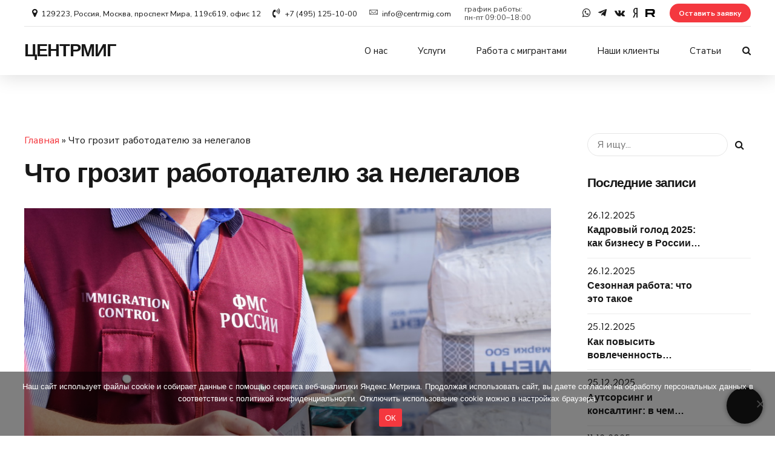

--- FILE ---
content_type: text/html; charset=UTF-8
request_url: https://centrmig.com/chto-grozit-rabotodatelyu-za-nelegalov/
body_size: 35355
content:
<!DOCTYPE html>
<html lang="ru-RU" data-bt-theme="Nifty 1.1.8">
<head>
	<meta name="yandex-verification" content="951ce445dc5ad222" />
		<meta charset="UTF-8">
		<meta name="viewport" content="width=device-width, initial-scale=1, maximum-scale=1, user-scalable=no">
		<meta name="mobile-web-app-capable" content="yes">
		<meta name="apple-mobile-web-app-capable" content="yes">
	<meta name='robots' content='index, follow, max-image-preview:large, max-snippet:-1, max-video-preview:-1' />
	<style>img:is([sizes="auto" i], [sizes^="auto," i]) { contain-intrinsic-size: 3000px 1500px }</style>
	
	<!-- This site is optimized with the Yoast SEO plugin v26.7 - https://yoast.com/wordpress/plugins/seo/ -->
	<title>Что грозит работодателю за нелегалов - ЦЕНТРМИГ</title>
	<meta name="description" content="Что грозит работодателю за нелегалов. Кадровое агентство по аутстаффингу персонала ЦЕНТРМИГ. ➤ Воспользуйтесь услугами кадрового агентства ЦЕНТРМИГ ➤ Поиск, оценка, подбор и найм персонала и кадров. Цены Вас приятно удивят – Звоните сейчас ☎!" />
	<link rel="canonical" href="https://centrmig.com/chto-grozit-rabotodatelyu-za-nelegalov/" />
	<meta property="og:locale" content="ru_RU" />
	<meta property="og:type" content="article" />
	<meta property="og:title" content="Что грозит работодателю за нелегалов - ЦЕНТРМИГ" />
	<meta property="og:description" content="Что грозит работодателю за нелегалов. Кадровое агентство по аутстаффингу персонала ЦЕНТРМИГ. ➤ Воспользуйтесь услугами кадрового агентства ЦЕНТРМИГ ➤ Поиск, оценка, подбор и найм персонала и кадров. Цены Вас приятно удивят – Звоните сейчас ☎!" />
	<meta property="og:url" content="https://centrmig.com/chto-grozit-rabotodatelyu-za-nelegalov/" />
	<meta property="og:site_name" content="ЦЕНТРМИГ" />
	<meta property="article:published_time" content="2018-10-12T17:00:34+00:00" />
	<meta property="article:modified_time" content="2025-11-26T09:42:43+00:00" />
	<meta property="og:image" content="https://centrmig.com/wp-content/uploads/2022/09/2018-10-12-140812-bez-zagolovka-1.png" />
	<meta property="og:image:width" content="941" />
	<meta property="og:image:height" content="627" />
	<meta property="og:image:type" content="image/png" />
	<meta name="author" content="Алексей Габрид" />
	<meta name="twitter:card" content="summary_large_image" />
	<meta name="twitter:label1" content="Написано автором" />
	<meta name="twitter:data1" content="Алексей Габрид" />
	<script type="application/ld+json" class="yoast-schema-graph">{"@context":"https://schema.org","@graph":[{"@type":"Article","@id":"https://centrmig.com/chto-grozit-rabotodatelyu-za-nelegalov/#article","isPartOf":{"@id":"https://centrmig.com/chto-grozit-rabotodatelyu-za-nelegalov/"},"author":{"name":"Алексей Габрид","@id":"https://centrmig.com/#/schema/person/57c090d24549b576c02e59cf9fa1410d"},"headline":"Что грозит работодателю за нелегалов","datePublished":"2018-10-12T17:00:34+00:00","dateModified":"2025-11-26T09:42:43+00:00","mainEntityOfPage":{"@id":"https://centrmig.com/chto-grozit-rabotodatelyu-za-nelegalov/"},"wordCount":505,"commentCount":0,"image":{"@id":"https://centrmig.com/chto-grozit-rabotodatelyu-za-nelegalov/#primaryimage"},"thumbnailUrl":"https://centrmig.com/wp-content/uploads/2022/09/2018-10-12-140812-bez-zagolovka-1.png","articleSection":["Статьи"],"inLanguage":"ru-RU","potentialAction":[{"@type":"CommentAction","name":"Comment","target":["https://centrmig.com/chto-grozit-rabotodatelyu-za-nelegalov/#respond"]}]},{"@type":"WebPage","@id":"https://centrmig.com/chto-grozit-rabotodatelyu-za-nelegalov/","url":"https://centrmig.com/chto-grozit-rabotodatelyu-za-nelegalov/","name":"Что грозит работодателю за нелегалов - ЦЕНТРМИГ","isPartOf":{"@id":"https://centrmig.com/#website"},"primaryImageOfPage":{"@id":"https://centrmig.com/chto-grozit-rabotodatelyu-za-nelegalov/#primaryimage"},"image":{"@id":"https://centrmig.com/chto-grozit-rabotodatelyu-za-nelegalov/#primaryimage"},"thumbnailUrl":"https://centrmig.com/wp-content/uploads/2022/09/2018-10-12-140812-bez-zagolovka-1.png","datePublished":"2018-10-12T17:00:34+00:00","dateModified":"2025-11-26T09:42:43+00:00","author":{"@id":"https://centrmig.com/#/schema/person/57c090d24549b576c02e59cf9fa1410d"},"description":"Что грозит работодателю за нелегалов. Кадровое агентство по аутстаффингу персонала ЦЕНТРМИГ. ➤ Воспользуйтесь услугами кадрового агентства ЦЕНТРМИГ ➤ Поиск, оценка, подбор и найм персонала и кадров. Цены Вас приятно удивят – Звоните сейчас ☎!","breadcrumb":{"@id":"https://centrmig.com/chto-grozit-rabotodatelyu-za-nelegalov/#breadcrumb"},"inLanguage":"ru-RU","potentialAction":[{"@type":"ReadAction","target":["https://centrmig.com/chto-grozit-rabotodatelyu-za-nelegalov/"]}]},{"@type":"ImageObject","inLanguage":"ru-RU","@id":"https://centrmig.com/chto-grozit-rabotodatelyu-za-nelegalov/#primaryimage","url":"https://centrmig.com/wp-content/uploads/2022/09/2018-10-12-140812-bez-zagolovka-1.png","contentUrl":"https://centrmig.com/wp-content/uploads/2022/09/2018-10-12-140812-bez-zagolovka-1.png","width":941,"height":627},{"@type":"BreadcrumbList","@id":"https://centrmig.com/chto-grozit-rabotodatelyu-za-nelegalov/#breadcrumb","itemListElement":[{"@type":"ListItem","position":1,"name":"Главная","item":"https://centrmig.com/"},{"@type":"ListItem","position":2,"name":"Что грозит работодателю за нелегалов"}]},{"@type":"WebSite","@id":"https://centrmig.com/#website","url":"https://centrmig.com/","name":"ЦЕНТРМИГ","description":"Аутстаффинговая компания ЦЕНТРМИГ Москва","potentialAction":[{"@type":"SearchAction","target":{"@type":"EntryPoint","urlTemplate":"https://centrmig.com/?s={search_term_string}"},"query-input":{"@type":"PropertyValueSpecification","valueRequired":true,"valueName":"search_term_string"}}],"inLanguage":"ru-RU"},{"@type":"Person","@id":"https://centrmig.com/#/schema/person/57c090d24549b576c02e59cf9fa1410d","name":"Алексей Габрид","image":{"@type":"ImageObject","inLanguage":"ru-RU","@id":"https://centrmig.com/#/schema/person/image/","url":"https://secure.gravatar.com/avatar/d97602a5576a28fb2ec3d7235aad5261?s=96&d=mm&r=g","contentUrl":"https://secure.gravatar.com/avatar/d97602a5576a28fb2ec3d7235aad5261?s=96&d=mm&r=g","caption":"Алексей Габрид"},"sameAs":["https://centrmig.com/aleksey-gabrid/"],"url":"https://centrmig.com/author/gabrid/"}]}</script>
	<!-- / Yoast SEO plugin. -->


<link rel='dns-prefetch' href='//fonts.googleapis.com' />
<link rel="alternate" type="application/rss+xml" title="ЦЕНТРМИГ &raquo; Лента" href="https://centrmig.com/feed/" />
<link rel="alternate" type="application/rss+xml" title="ЦЕНТРМИГ &raquo; Лента комментариев" href="https://centrmig.com/comments/feed/" />
<link rel="alternate" type="application/rss+xml" title="ЦЕНТРМИГ &raquo; Лента комментариев к &laquo;Что грозит работодателю за нелегалов&raquo;" href="https://centrmig.com/chto-grozit-rabotodatelyu-za-nelegalov/feed/" />
<script type="text/javascript">
/* <![CDATA[ */
window._wpemojiSettings = {"baseUrl":"https:\/\/s.w.org\/images\/core\/emoji\/15.0.3\/72x72\/","ext":".png","svgUrl":"https:\/\/s.w.org\/images\/core\/emoji\/15.0.3\/svg\/","svgExt":".svg","source":{"concatemoji":"https:\/\/centrmig.com\/wp-includes\/js\/wp-emoji-release.min.js?ver=6.7.1"}};
/*! This file is auto-generated */
!function(i,n){var o,s,e;function c(e){try{var t={supportTests:e,timestamp:(new Date).valueOf()};sessionStorage.setItem(o,JSON.stringify(t))}catch(e){}}function p(e,t,n){e.clearRect(0,0,e.canvas.width,e.canvas.height),e.fillText(t,0,0);var t=new Uint32Array(e.getImageData(0,0,e.canvas.width,e.canvas.height).data),r=(e.clearRect(0,0,e.canvas.width,e.canvas.height),e.fillText(n,0,0),new Uint32Array(e.getImageData(0,0,e.canvas.width,e.canvas.height).data));return t.every(function(e,t){return e===r[t]})}function u(e,t,n){switch(t){case"flag":return n(e,"\ud83c\udff3\ufe0f\u200d\u26a7\ufe0f","\ud83c\udff3\ufe0f\u200b\u26a7\ufe0f")?!1:!n(e,"\ud83c\uddfa\ud83c\uddf3","\ud83c\uddfa\u200b\ud83c\uddf3")&&!n(e,"\ud83c\udff4\udb40\udc67\udb40\udc62\udb40\udc65\udb40\udc6e\udb40\udc67\udb40\udc7f","\ud83c\udff4\u200b\udb40\udc67\u200b\udb40\udc62\u200b\udb40\udc65\u200b\udb40\udc6e\u200b\udb40\udc67\u200b\udb40\udc7f");case"emoji":return!n(e,"\ud83d\udc26\u200d\u2b1b","\ud83d\udc26\u200b\u2b1b")}return!1}function f(e,t,n){var r="undefined"!=typeof WorkerGlobalScope&&self instanceof WorkerGlobalScope?new OffscreenCanvas(300,150):i.createElement("canvas"),a=r.getContext("2d",{willReadFrequently:!0}),o=(a.textBaseline="top",a.font="600 32px Arial",{});return e.forEach(function(e){o[e]=t(a,e,n)}),o}function t(e){var t=i.createElement("script");t.src=e,t.defer=!0,i.head.appendChild(t)}"undefined"!=typeof Promise&&(o="wpEmojiSettingsSupports",s=["flag","emoji"],n.supports={everything:!0,everythingExceptFlag:!0},e=new Promise(function(e){i.addEventListener("DOMContentLoaded",e,{once:!0})}),new Promise(function(t){var n=function(){try{var e=JSON.parse(sessionStorage.getItem(o));if("object"==typeof e&&"number"==typeof e.timestamp&&(new Date).valueOf()<e.timestamp+604800&&"object"==typeof e.supportTests)return e.supportTests}catch(e){}return null}();if(!n){if("undefined"!=typeof Worker&&"undefined"!=typeof OffscreenCanvas&&"undefined"!=typeof URL&&URL.createObjectURL&&"undefined"!=typeof Blob)try{var e="postMessage("+f.toString()+"("+[JSON.stringify(s),u.toString(),p.toString()].join(",")+"));",r=new Blob([e],{type:"text/javascript"}),a=new Worker(URL.createObjectURL(r),{name:"wpTestEmojiSupports"});return void(a.onmessage=function(e){c(n=e.data),a.terminate(),t(n)})}catch(e){}c(n=f(s,u,p))}t(n)}).then(function(e){for(var t in e)n.supports[t]=e[t],n.supports.everything=n.supports.everything&&n.supports[t],"flag"!==t&&(n.supports.everythingExceptFlag=n.supports.everythingExceptFlag&&n.supports[t]);n.supports.everythingExceptFlag=n.supports.everythingExceptFlag&&!n.supports.flag,n.DOMReady=!1,n.readyCallback=function(){n.DOMReady=!0}}).then(function(){return e}).then(function(){var e;n.supports.everything||(n.readyCallback(),(e=n.source||{}).concatemoji?t(e.concatemoji):e.wpemoji&&e.twemoji&&(t(e.twemoji),t(e.wpemoji)))}))}((window,document),window._wpemojiSettings);
/* ]]> */
</script>
<link rel='stylesheet' id='dashicons-css' href='https://centrmig.com/wp-includes/css/dashicons.min.css?ver=6.7.1' type='text/css' media='all' />
<link rel='stylesheet' id='post-views-counter-frontend-css' href='https://centrmig.com/wp-content/plugins/post-views-counter/css/frontend.css?ver=1.6.1' type='text/css' media='all' />
<style id='wp-emoji-styles-inline-css' type='text/css'>

	img.wp-smiley, img.emoji {
		display: inline !important;
		border: none !important;
		box-shadow: none !important;
		height: 1em !important;
		width: 1em !important;
		margin: 0 0.07em !important;
		vertical-align: -0.1em !important;
		background: none !important;
		padding: 0 !important;
	}
</style>
<link rel='stylesheet' id='wp-block-library-css' href='https://centrmig.com/wp-includes/css/dist/block-library/style.min.css?ver=6.7.1' type='text/css' media='all' />
<link rel='stylesheet' id='wp-components-css' href='https://centrmig.com/wp-includes/css/dist/components/style.min.css?ver=6.7.1' type='text/css' media='all' />
<link rel='stylesheet' id='wp-preferences-css' href='https://centrmig.com/wp-includes/css/dist/preferences/style.min.css?ver=6.7.1' type='text/css' media='all' />
<link rel='stylesheet' id='wp-block-editor-css' href='https://centrmig.com/wp-includes/css/dist/block-editor/style.min.css?ver=6.7.1' type='text/css' media='all' />
<link rel='stylesheet' id='popup-maker-block-library-style-css' href='https://centrmig.com/wp-content/plugins/popup-maker/dist/packages/block-library-style.css?ver=dbea705cfafe089d65f1' type='text/css' media='all' />
<style id='classic-theme-styles-inline-css' type='text/css'>
/*! This file is auto-generated */
.wp-block-button__link{color:#fff;background-color:#32373c;border-radius:9999px;box-shadow:none;text-decoration:none;padding:calc(.667em + 2px) calc(1.333em + 2px);font-size:1.125em}.wp-block-file__button{background:#32373c;color:#fff;text-decoration:none}
</style>
<style id='global-styles-inline-css' type='text/css'>
:root{--wp--preset--aspect-ratio--square: 1;--wp--preset--aspect-ratio--4-3: 4/3;--wp--preset--aspect-ratio--3-4: 3/4;--wp--preset--aspect-ratio--3-2: 3/2;--wp--preset--aspect-ratio--2-3: 2/3;--wp--preset--aspect-ratio--16-9: 16/9;--wp--preset--aspect-ratio--9-16: 9/16;--wp--preset--color--black: #000000;--wp--preset--color--cyan-bluish-gray: #abb8c3;--wp--preset--color--white: #ffffff;--wp--preset--color--pale-pink: #f78da7;--wp--preset--color--vivid-red: #cf2e2e;--wp--preset--color--luminous-vivid-orange: #ff6900;--wp--preset--color--luminous-vivid-amber: #fcb900;--wp--preset--color--light-green-cyan: #7bdcb5;--wp--preset--color--vivid-green-cyan: #00d084;--wp--preset--color--pale-cyan-blue: #8ed1fc;--wp--preset--color--vivid-cyan-blue: #0693e3;--wp--preset--color--vivid-purple: #9b51e0;--wp--preset--gradient--vivid-cyan-blue-to-vivid-purple: linear-gradient(135deg,rgba(6,147,227,1) 0%,rgb(155,81,224) 100%);--wp--preset--gradient--light-green-cyan-to-vivid-green-cyan: linear-gradient(135deg,rgb(122,220,180) 0%,rgb(0,208,130) 100%);--wp--preset--gradient--luminous-vivid-amber-to-luminous-vivid-orange: linear-gradient(135deg,rgba(252,185,0,1) 0%,rgba(255,105,0,1) 100%);--wp--preset--gradient--luminous-vivid-orange-to-vivid-red: linear-gradient(135deg,rgba(255,105,0,1) 0%,rgb(207,46,46) 100%);--wp--preset--gradient--very-light-gray-to-cyan-bluish-gray: linear-gradient(135deg,rgb(238,238,238) 0%,rgb(169,184,195) 100%);--wp--preset--gradient--cool-to-warm-spectrum: linear-gradient(135deg,rgb(74,234,220) 0%,rgb(151,120,209) 20%,rgb(207,42,186) 40%,rgb(238,44,130) 60%,rgb(251,105,98) 80%,rgb(254,248,76) 100%);--wp--preset--gradient--blush-light-purple: linear-gradient(135deg,rgb(255,206,236) 0%,rgb(152,150,240) 100%);--wp--preset--gradient--blush-bordeaux: linear-gradient(135deg,rgb(254,205,165) 0%,rgb(254,45,45) 50%,rgb(107,0,62) 100%);--wp--preset--gradient--luminous-dusk: linear-gradient(135deg,rgb(255,203,112) 0%,rgb(199,81,192) 50%,rgb(65,88,208) 100%);--wp--preset--gradient--pale-ocean: linear-gradient(135deg,rgb(255,245,203) 0%,rgb(182,227,212) 50%,rgb(51,167,181) 100%);--wp--preset--gradient--electric-grass: linear-gradient(135deg,rgb(202,248,128) 0%,rgb(113,206,126) 100%);--wp--preset--gradient--midnight: linear-gradient(135deg,rgb(2,3,129) 0%,rgb(40,116,252) 100%);--wp--preset--font-size--small: 13px;--wp--preset--font-size--medium: 20px;--wp--preset--font-size--large: 36px;--wp--preset--font-size--x-large: 42px;--wp--preset--spacing--20: 0.44rem;--wp--preset--spacing--30: 0.67rem;--wp--preset--spacing--40: 1rem;--wp--preset--spacing--50: 1.5rem;--wp--preset--spacing--60: 2.25rem;--wp--preset--spacing--70: 3.38rem;--wp--preset--spacing--80: 5.06rem;--wp--preset--shadow--natural: 6px 6px 9px rgba(0, 0, 0, 0.2);--wp--preset--shadow--deep: 12px 12px 50px rgba(0, 0, 0, 0.4);--wp--preset--shadow--sharp: 6px 6px 0px rgba(0, 0, 0, 0.2);--wp--preset--shadow--outlined: 6px 6px 0px -3px rgba(255, 255, 255, 1), 6px 6px rgba(0, 0, 0, 1);--wp--preset--shadow--crisp: 6px 6px 0px rgba(0, 0, 0, 1);}:where(.is-layout-flex){gap: 0.5em;}:where(.is-layout-grid){gap: 0.5em;}body .is-layout-flex{display: flex;}.is-layout-flex{flex-wrap: wrap;align-items: center;}.is-layout-flex > :is(*, div){margin: 0;}body .is-layout-grid{display: grid;}.is-layout-grid > :is(*, div){margin: 0;}:where(.wp-block-columns.is-layout-flex){gap: 2em;}:where(.wp-block-columns.is-layout-grid){gap: 2em;}:where(.wp-block-post-template.is-layout-flex){gap: 1.25em;}:where(.wp-block-post-template.is-layout-grid){gap: 1.25em;}.has-black-color{color: var(--wp--preset--color--black) !important;}.has-cyan-bluish-gray-color{color: var(--wp--preset--color--cyan-bluish-gray) !important;}.has-white-color{color: var(--wp--preset--color--white) !important;}.has-pale-pink-color{color: var(--wp--preset--color--pale-pink) !important;}.has-vivid-red-color{color: var(--wp--preset--color--vivid-red) !important;}.has-luminous-vivid-orange-color{color: var(--wp--preset--color--luminous-vivid-orange) !important;}.has-luminous-vivid-amber-color{color: var(--wp--preset--color--luminous-vivid-amber) !important;}.has-light-green-cyan-color{color: var(--wp--preset--color--light-green-cyan) !important;}.has-vivid-green-cyan-color{color: var(--wp--preset--color--vivid-green-cyan) !important;}.has-pale-cyan-blue-color{color: var(--wp--preset--color--pale-cyan-blue) !important;}.has-vivid-cyan-blue-color{color: var(--wp--preset--color--vivid-cyan-blue) !important;}.has-vivid-purple-color{color: var(--wp--preset--color--vivid-purple) !important;}.has-black-background-color{background-color: var(--wp--preset--color--black) !important;}.has-cyan-bluish-gray-background-color{background-color: var(--wp--preset--color--cyan-bluish-gray) !important;}.has-white-background-color{background-color: var(--wp--preset--color--white) !important;}.has-pale-pink-background-color{background-color: var(--wp--preset--color--pale-pink) !important;}.has-vivid-red-background-color{background-color: var(--wp--preset--color--vivid-red) !important;}.has-luminous-vivid-orange-background-color{background-color: var(--wp--preset--color--luminous-vivid-orange) !important;}.has-luminous-vivid-amber-background-color{background-color: var(--wp--preset--color--luminous-vivid-amber) !important;}.has-light-green-cyan-background-color{background-color: var(--wp--preset--color--light-green-cyan) !important;}.has-vivid-green-cyan-background-color{background-color: var(--wp--preset--color--vivid-green-cyan) !important;}.has-pale-cyan-blue-background-color{background-color: var(--wp--preset--color--pale-cyan-blue) !important;}.has-vivid-cyan-blue-background-color{background-color: var(--wp--preset--color--vivid-cyan-blue) !important;}.has-vivid-purple-background-color{background-color: var(--wp--preset--color--vivid-purple) !important;}.has-black-border-color{border-color: var(--wp--preset--color--black) !important;}.has-cyan-bluish-gray-border-color{border-color: var(--wp--preset--color--cyan-bluish-gray) !important;}.has-white-border-color{border-color: var(--wp--preset--color--white) !important;}.has-pale-pink-border-color{border-color: var(--wp--preset--color--pale-pink) !important;}.has-vivid-red-border-color{border-color: var(--wp--preset--color--vivid-red) !important;}.has-luminous-vivid-orange-border-color{border-color: var(--wp--preset--color--luminous-vivid-orange) !important;}.has-luminous-vivid-amber-border-color{border-color: var(--wp--preset--color--luminous-vivid-amber) !important;}.has-light-green-cyan-border-color{border-color: var(--wp--preset--color--light-green-cyan) !important;}.has-vivid-green-cyan-border-color{border-color: var(--wp--preset--color--vivid-green-cyan) !important;}.has-pale-cyan-blue-border-color{border-color: var(--wp--preset--color--pale-cyan-blue) !important;}.has-vivid-cyan-blue-border-color{border-color: var(--wp--preset--color--vivid-cyan-blue) !important;}.has-vivid-purple-border-color{border-color: var(--wp--preset--color--vivid-purple) !important;}.has-vivid-cyan-blue-to-vivid-purple-gradient-background{background: var(--wp--preset--gradient--vivid-cyan-blue-to-vivid-purple) !important;}.has-light-green-cyan-to-vivid-green-cyan-gradient-background{background: var(--wp--preset--gradient--light-green-cyan-to-vivid-green-cyan) !important;}.has-luminous-vivid-amber-to-luminous-vivid-orange-gradient-background{background: var(--wp--preset--gradient--luminous-vivid-amber-to-luminous-vivid-orange) !important;}.has-luminous-vivid-orange-to-vivid-red-gradient-background{background: var(--wp--preset--gradient--luminous-vivid-orange-to-vivid-red) !important;}.has-very-light-gray-to-cyan-bluish-gray-gradient-background{background: var(--wp--preset--gradient--very-light-gray-to-cyan-bluish-gray) !important;}.has-cool-to-warm-spectrum-gradient-background{background: var(--wp--preset--gradient--cool-to-warm-spectrum) !important;}.has-blush-light-purple-gradient-background{background: var(--wp--preset--gradient--blush-light-purple) !important;}.has-blush-bordeaux-gradient-background{background: var(--wp--preset--gradient--blush-bordeaux) !important;}.has-luminous-dusk-gradient-background{background: var(--wp--preset--gradient--luminous-dusk) !important;}.has-pale-ocean-gradient-background{background: var(--wp--preset--gradient--pale-ocean) !important;}.has-electric-grass-gradient-background{background: var(--wp--preset--gradient--electric-grass) !important;}.has-midnight-gradient-background{background: var(--wp--preset--gradient--midnight) !important;}.has-small-font-size{font-size: var(--wp--preset--font-size--small) !important;}.has-medium-font-size{font-size: var(--wp--preset--font-size--medium) !important;}.has-large-font-size{font-size: var(--wp--preset--font-size--large) !important;}.has-x-large-font-size{font-size: var(--wp--preset--font-size--x-large) !important;}
:where(.wp-block-post-template.is-layout-flex){gap: 1.25em;}:where(.wp-block-post-template.is-layout-grid){gap: 1.25em;}
:where(.wp-block-columns.is-layout-flex){gap: 2em;}:where(.wp-block-columns.is-layout-grid){gap: 2em;}
:root :where(.wp-block-pullquote){font-size: 1.5em;line-height: 1.6;}
</style>
<link rel='stylesheet' id='bt_bb_content_elements-css' href='https://centrmig.com/wp-content/plugins/bold-page-builder/css/front_end/content_elements.crush.css?ver=5.5.7' type='text/css' media='all' />
<style id='bt_bb_content_elements-inline-css' type='text/css'>
 .bt_bb_section.bt_bb_color_scheme_1 {color:#ffffff;background-color:#191919;} .bt_bb_inner_color_scheme_1.bt_bb_column .bt_bb_column_content {color:#ffffff;background-color:#191919;} .bt_bb_inner_color_scheme_1.bt_bb_column_inner .bt_bb_column_inner_content {color:#ffffff;background-color:#191919;} .bt_bb_color_scheme_1.bt_bb_headline {color:#ffffff;}.bt_bb_color_scheme_1.bt_bb_headline .bt_bb_headline_superheadline {color:#191919;}.bt_bb_color_scheme_1.bt_bb_headline .bt_bb_headline_subheadline {color:#ffffff;} .bt_bb_color_scheme_1.bt_bb_icon a {color:#ffffff;}.bt_bb_color_scheme_1.bt_bb_icon:hover a {color:#191919;}.bt_bb_color_scheme_1.bt_bb_icon.bt_bb_style_outline a.bt_bb_icon_holder:before {background-color:transparent;border:1px solid #ffffff;box-shadow:0 0 0 0 #ffffff inset;color:#ffffff;}.bt_bb_color_scheme_1.bt_bb_icon.bt_bb_style_outline:hover a.bt_bb_icon_holder:before {background-color:#ffffff;box-shadow:0 0 0 3em #ffffff inset;color:#191919;}.bt_bb_color_scheme_1.bt_bb_icon.bt_bb_style_filled a.bt_bb_icon_holder:before {box-shadow:0 0 0 3em #191919 inset;color:#ffffff;}.bt_bb_color_scheme_1.bt_bb_icon.bt_bb_style_filled:hover a.bt_bb_icon_holder:before {box-shadow:0 0 0 0px #191919 inset;background-color:#ffffff;color:#191919;}.bt_bb_color_scheme_1.bt_bb_icon.bt_bb_style_borderless a.bt_bb_icon_holder:before {color:#ffffff;}.bt_bb_color_scheme_1.bt_bb_icon.bt_bb_style_borderless:hover a.bt_bb_icon_holder:before {color:#191919;} .bt_bb_color_scheme_1.bt_bb_button.bt_bb_style_outline a {border-color:#ffffff;box-shadow:0 0 0 0 #ffffff inset;color:#ffffff;background-color:transparent;}.bt_bb_color_scheme_1.bt_bb_button.bt_bb_style_outline a:hover {box-shadow:0 0 0 4em #ffffff inset, 0 5px 15px rgba(0, 0, 0, 0.1);color:#191919;}.bt_bb_color_scheme_1.bt_bb_button.bt_bb_style_outline:hover a {box-shadow:0 0 0 4em #ffffff inset, 0 5px 15px rgba(0, 0, 0, 0.1);color:#191919;}.bt_bb_color_scheme_1.bt_bb_button.bt_bb_style_filled a {box-shadow:0 0 0 4em #191919 inset;background-color:#191919;color:#ffffff;}.bt_bb_color_scheme_1.bt_bb_button.bt_bb_style_filled a:hover {box-shadow:0 0 0 4em #191919 inset, 0 10px 20px rgba(0, 0, 0, 0.2);background-color:transparent;color:#ffffff;}.bt_bb_color_scheme_1.bt_bb_button.bt_bb_style_clean a,.bt_bb_color_scheme_1.bt_bb_icon.bt_bb_style_borderless a {color:#ffffff;}.bt_bb_color_scheme_1.bt_bb_button.bt_bb_style_clean a:hover,.bt_bb_color_scheme_1.bt_bb_icon.bt_bb_style_borderless:hover a {color:#191919;} .bt_bb_color_scheme_1.bt_bb_style_outline.bt_bb_service .bt_bb_icon_holder{box-shadow:0 0 0 1px #ffffff inset;color:#ffffff;background-color:transparent;}.bt_bb_color_scheme_1.bt_bb_style_outline.bt_bb_service:hover .bt_bb_icon_holder {box-shadow:0 0 0 1em #ffffff inset;background-color:#ffffff;color:#191919;}.bt_bb_color_scheme_1.bt_bb_style_filled.bt_bb_service .bt_bb_icon_holder {box-shadow:0 0 0 1em #191919 inset;color:#ffffff;}.bt_bb_color_scheme_1.bt_bb_style_filled.bt_bb_service:hover .bt_bb_icon_holder{box-shadow:0 0 0 1px #191919 inset;background-color:#ffffff;color:#191919;}.bt_bb_color_scheme_1.bt_bb_style_borderless.bt_bb_service .bt_bb_icon_holder {color:#ffffff;}.bt_bb_color_scheme_1.bt_bb_style_borderless.bt_bb_service:hover .bt_bb_icon_holder {color:#191919;} .bt_bb_color_scheme_1.bt_bb_style_outline .bt_bb_tabs_header,.bt_bb_color_scheme_1.bt_bb_style_filled .bt_bb_tabs_header {border-color:#ffffff;}.bt_bb_color_scheme_1.bt_bb_style_outline .bt_bb_tabs_header li,.bt_bb_color_scheme_1.bt_bb_style_filled .bt_bb_tabs_header li:hover,.bt_bb_color_scheme_1.bt_bb_style_filled .bt_bb_tabs_header li.on {border-color:#ffffff;color:#ffffff;background-color:transparent;}.bt_bb_color_scheme_1.bt_bb_style_outline .bt_bb_tabs_header li:hover,.bt_bb_color_scheme_1.bt_bb_style_outline .bt_bb_tabs_header li.on,.bt_bb_color_scheme_1.bt_bb_style_filled .bt_bb_tabs_header li {background-color:#ffffff;color:#191919;border-color:#ffffff;}.bt_bb_color_scheme_1.bt_bb_style_simple .bt_bb_tabs_header li {color:#191919;}.bt_bb_color_scheme_1.bt_bb_style_simple .bt_bb_tabs_header li.on {color:#ffffff;border-color:#ffffff;} .bt_bb_accordion.bt_bb_color_scheme_1 .bt_bb_accordion_item {border-color:#ffffff;}.bt_bb_accordion.bt_bb_color_scheme_1.bt_bb_style_outline .bt_bb_accordion_item_title {border-color:#ffffff;color:#ffffff;background-color:transparent;}.bt_bb_accordion.bt_bb_color_scheme_1.bt_bb_style_outline .bt_bb_accordion_item.on .bt_bb_accordion_item_title,.bt_bb_accordion.bt_bb_color_scheme_1.bt_bb_style_outline .bt_bb_accordion_item .bt_bb_accordion_item_title:hover {color:#191919;background-color:#ffffff;}.bt_bb_accordion.bt_bb_color_scheme_1.bt_bb_style_filled .bt_bb_accordion_item .bt_bb_accordion_item_title {color:#191919;background-color:#ffffff;}.bt_bb_accordion.bt_bb_color_scheme_1.bt_bb_style_filled .bt_bb_accordion_item.on .bt_bb_accordion_item_title,.bt_bb_accordion.bt_bb_color_scheme_1.bt_bb_style_filled .bt_bb_accordion_item .bt_bb_accordion_item_title:hover {color:#ffffff;background-color:transparent;}.bt_bb_accordion.bt_bb_color_scheme_1.bt_bb_style_simple .bt_bb_accordion_item .bt_bb_accordion_item_title {color:#ffffff;border-color:#ffffff;}.bt_bb_accordion.bt_bb_color_scheme_1.bt_bb_style_simple .bt_bb_accordion_item .bt_bb_accordion_item_title:hover,.bt_bb_accordion.bt_bb_color_scheme_1.bt_bb_style_simple .bt_bb_accordion_item.on .bt_bb_accordion_item_title {color:#191919;border-color:#191919;} .bt_bb_price_list.bt_bb_color_scheme_1 {border-color:#191919;}.bt_bb_price_list.bt_bb_color_scheme_1 .bt_bb_price_list_title {color:#ffffff;background-color:#191919;}.bt_bb_price_list.bt_bb_color_scheme_1 ul li {border-color:#191919;}
 .bt_bb_section.bt_bb_color_scheme_2 {color:#191919;background-color:#ffffff;} .bt_bb_inner_color_scheme_2.bt_bb_column .bt_bb_column_content {color:#191919;background-color:#ffffff;} .bt_bb_inner_color_scheme_2.bt_bb_column_inner .bt_bb_column_inner_content {color:#191919;background-color:#ffffff;} .bt_bb_color_scheme_2.bt_bb_headline {color:#191919;}.bt_bb_color_scheme_2.bt_bb_headline .bt_bb_headline_superheadline {color:#ffffff;}.bt_bb_color_scheme_2.bt_bb_headline .bt_bb_headline_subheadline {color:#191919;} .bt_bb_color_scheme_2.bt_bb_icon a {color:#191919;}.bt_bb_color_scheme_2.bt_bb_icon:hover a {color:#ffffff;}.bt_bb_color_scheme_2.bt_bb_icon.bt_bb_style_outline a.bt_bb_icon_holder:before {background-color:transparent;border:1px solid #191919;box-shadow:0 0 0 0 #191919 inset;color:#191919;}.bt_bb_color_scheme_2.bt_bb_icon.bt_bb_style_outline:hover a.bt_bb_icon_holder:before {background-color:#191919;box-shadow:0 0 0 3em #191919 inset;color:#ffffff;}.bt_bb_color_scheme_2.bt_bb_icon.bt_bb_style_filled a.bt_bb_icon_holder:before {box-shadow:0 0 0 3em #ffffff inset;color:#191919;}.bt_bb_color_scheme_2.bt_bb_icon.bt_bb_style_filled:hover a.bt_bb_icon_holder:before {box-shadow:0 0 0 0px #ffffff inset;background-color:#191919;color:#ffffff;}.bt_bb_color_scheme_2.bt_bb_icon.bt_bb_style_borderless a.bt_bb_icon_holder:before {color:#191919;}.bt_bb_color_scheme_2.bt_bb_icon.bt_bb_style_borderless:hover a.bt_bb_icon_holder:before {color:#ffffff;} .bt_bb_color_scheme_2.bt_bb_button.bt_bb_style_outline a {border-color:#191919;box-shadow:0 0 0 0 #191919 inset;color:#191919;background-color:transparent;}.bt_bb_color_scheme_2.bt_bb_button.bt_bb_style_outline a:hover {box-shadow:0 0 0 4em #191919 inset, 0 5px 15px rgba(0, 0, 0, 0.1);color:#ffffff;}.bt_bb_color_scheme_2.bt_bb_button.bt_bb_style_outline:hover a {box-shadow:0 0 0 4em #191919 inset, 0 5px 15px rgba(0, 0, 0, 0.1);color:#ffffff;}.bt_bb_color_scheme_2.bt_bb_button.bt_bb_style_filled a {box-shadow:0 0 0 4em #ffffff inset;background-color:#ffffff;color:#191919;}.bt_bb_color_scheme_2.bt_bb_button.bt_bb_style_filled a:hover {box-shadow:0 0 0 4em #ffffff inset, 0 10px 20px rgba(0, 0, 0, 0.2);background-color:transparent;color:#191919;}.bt_bb_color_scheme_2.bt_bb_button.bt_bb_style_clean a,.bt_bb_color_scheme_2.bt_bb_icon.bt_bb_style_borderless a {color:#191919;}.bt_bb_color_scheme_2.bt_bb_button.bt_bb_style_clean a:hover,.bt_bb_color_scheme_2.bt_bb_icon.bt_bb_style_borderless:hover a {color:#ffffff;} .bt_bb_color_scheme_2.bt_bb_style_outline.bt_bb_service .bt_bb_icon_holder{box-shadow:0 0 0 1px #191919 inset;color:#191919;background-color:transparent;}.bt_bb_color_scheme_2.bt_bb_style_outline.bt_bb_service:hover .bt_bb_icon_holder {box-shadow:0 0 0 1em #191919 inset;background-color:#191919;color:#ffffff;}.bt_bb_color_scheme_2.bt_bb_style_filled.bt_bb_service .bt_bb_icon_holder {box-shadow:0 0 0 1em #ffffff inset;color:#191919;}.bt_bb_color_scheme_2.bt_bb_style_filled.bt_bb_service:hover .bt_bb_icon_holder{box-shadow:0 0 0 1px #ffffff inset;background-color:#191919;color:#ffffff;}.bt_bb_color_scheme_2.bt_bb_style_borderless.bt_bb_service .bt_bb_icon_holder {color:#191919;}.bt_bb_color_scheme_2.bt_bb_style_borderless.bt_bb_service:hover .bt_bb_icon_holder {color:#ffffff;} .bt_bb_color_scheme_2.bt_bb_style_outline .bt_bb_tabs_header,.bt_bb_color_scheme_2.bt_bb_style_filled .bt_bb_tabs_header {border-color:#191919;}.bt_bb_color_scheme_2.bt_bb_style_outline .bt_bb_tabs_header li,.bt_bb_color_scheme_2.bt_bb_style_filled .bt_bb_tabs_header li:hover,.bt_bb_color_scheme_2.bt_bb_style_filled .bt_bb_tabs_header li.on {border-color:#191919;color:#191919;background-color:transparent;}.bt_bb_color_scheme_2.bt_bb_style_outline .bt_bb_tabs_header li:hover,.bt_bb_color_scheme_2.bt_bb_style_outline .bt_bb_tabs_header li.on,.bt_bb_color_scheme_2.bt_bb_style_filled .bt_bb_tabs_header li {background-color:#191919;color:#ffffff;border-color:#191919;}.bt_bb_color_scheme_2.bt_bb_style_simple .bt_bb_tabs_header li {color:#ffffff;}.bt_bb_color_scheme_2.bt_bb_style_simple .bt_bb_tabs_header li.on {color:#191919;border-color:#191919;} .bt_bb_accordion.bt_bb_color_scheme_2 .bt_bb_accordion_item {border-color:#191919;}.bt_bb_accordion.bt_bb_color_scheme_2.bt_bb_style_outline .bt_bb_accordion_item_title {border-color:#191919;color:#191919;background-color:transparent;}.bt_bb_accordion.bt_bb_color_scheme_2.bt_bb_style_outline .bt_bb_accordion_item.on .bt_bb_accordion_item_title,.bt_bb_accordion.bt_bb_color_scheme_2.bt_bb_style_outline .bt_bb_accordion_item .bt_bb_accordion_item_title:hover {color:#ffffff;background-color:#191919;}.bt_bb_accordion.bt_bb_color_scheme_2.bt_bb_style_filled .bt_bb_accordion_item .bt_bb_accordion_item_title {color:#ffffff;background-color:#191919;}.bt_bb_accordion.bt_bb_color_scheme_2.bt_bb_style_filled .bt_bb_accordion_item.on .bt_bb_accordion_item_title,.bt_bb_accordion.bt_bb_color_scheme_2.bt_bb_style_filled .bt_bb_accordion_item .bt_bb_accordion_item_title:hover {color:#191919;background-color:transparent;}.bt_bb_accordion.bt_bb_color_scheme_2.bt_bb_style_simple .bt_bb_accordion_item .bt_bb_accordion_item_title {color:#191919;border-color:#191919;}.bt_bb_accordion.bt_bb_color_scheme_2.bt_bb_style_simple .bt_bb_accordion_item .bt_bb_accordion_item_title:hover,.bt_bb_accordion.bt_bb_color_scheme_2.bt_bb_style_simple .bt_bb_accordion_item.on .bt_bb_accordion_item_title {color:#ffffff;border-color:#ffffff;} .bt_bb_price_list.bt_bb_color_scheme_2 {border-color:#ffffff;}.bt_bb_price_list.bt_bb_color_scheme_2 .bt_bb_price_list_title {color:#191919;background-color:#ffffff;}.bt_bb_price_list.bt_bb_color_scheme_2 ul li {border-color:#ffffff;}
 .bt_bb_section.bt_bb_color_scheme_3 {color:#f4383f;background-color:#191919;} .bt_bb_inner_color_scheme_3.bt_bb_column .bt_bb_column_content {color:#f4383f;background-color:#191919;} .bt_bb_inner_color_scheme_3.bt_bb_column_inner .bt_bb_column_inner_content {color:#f4383f;background-color:#191919;} .bt_bb_color_scheme_3.bt_bb_headline {color:#f4383f;}.bt_bb_color_scheme_3.bt_bb_headline .bt_bb_headline_superheadline {color:#191919;}.bt_bb_color_scheme_3.bt_bb_headline .bt_bb_headline_subheadline {color:#f4383f;} .bt_bb_color_scheme_3.bt_bb_icon a {color:#f4383f;}.bt_bb_color_scheme_3.bt_bb_icon:hover a {color:#191919;}.bt_bb_color_scheme_3.bt_bb_icon.bt_bb_style_outline a.bt_bb_icon_holder:before {background-color:transparent;border:1px solid #f4383f;box-shadow:0 0 0 0 #f4383f inset;color:#f4383f;}.bt_bb_color_scheme_3.bt_bb_icon.bt_bb_style_outline:hover a.bt_bb_icon_holder:before {background-color:#f4383f;box-shadow:0 0 0 3em #f4383f inset;color:#191919;}.bt_bb_color_scheme_3.bt_bb_icon.bt_bb_style_filled a.bt_bb_icon_holder:before {box-shadow:0 0 0 3em #191919 inset;color:#f4383f;}.bt_bb_color_scheme_3.bt_bb_icon.bt_bb_style_filled:hover a.bt_bb_icon_holder:before {box-shadow:0 0 0 0px #191919 inset;background-color:#f4383f;color:#191919;}.bt_bb_color_scheme_3.bt_bb_icon.bt_bb_style_borderless a.bt_bb_icon_holder:before {color:#f4383f;}.bt_bb_color_scheme_3.bt_bb_icon.bt_bb_style_borderless:hover a.bt_bb_icon_holder:before {color:#191919;} .bt_bb_color_scheme_3.bt_bb_button.bt_bb_style_outline a {border-color:#f4383f;box-shadow:0 0 0 0 #f4383f inset;color:#f4383f;background-color:transparent;}.bt_bb_color_scheme_3.bt_bb_button.bt_bb_style_outline a:hover {box-shadow:0 0 0 4em #f4383f inset, 0 5px 15px rgba(0, 0, 0, 0.1);color:#191919;}.bt_bb_color_scheme_3.bt_bb_button.bt_bb_style_outline:hover a {box-shadow:0 0 0 4em #f4383f inset, 0 5px 15px rgba(0, 0, 0, 0.1);color:#191919;}.bt_bb_color_scheme_3.bt_bb_button.bt_bb_style_filled a {box-shadow:0 0 0 4em #191919 inset;background-color:#191919;color:#f4383f;}.bt_bb_color_scheme_3.bt_bb_button.bt_bb_style_filled a:hover {box-shadow:0 0 0 4em #191919 inset, 0 10px 20px rgba(0, 0, 0, 0.2);background-color:transparent;color:#f4383f;}.bt_bb_color_scheme_3.bt_bb_button.bt_bb_style_clean a,.bt_bb_color_scheme_3.bt_bb_icon.bt_bb_style_borderless a {color:#f4383f;}.bt_bb_color_scheme_3.bt_bb_button.bt_bb_style_clean a:hover,.bt_bb_color_scheme_3.bt_bb_icon.bt_bb_style_borderless:hover a {color:#191919;} .bt_bb_color_scheme_3.bt_bb_style_outline.bt_bb_service .bt_bb_icon_holder{box-shadow:0 0 0 1px #f4383f inset;color:#f4383f;background-color:transparent;}.bt_bb_color_scheme_3.bt_bb_style_outline.bt_bb_service:hover .bt_bb_icon_holder {box-shadow:0 0 0 1em #f4383f inset;background-color:#f4383f;color:#191919;}.bt_bb_color_scheme_3.bt_bb_style_filled.bt_bb_service .bt_bb_icon_holder {box-shadow:0 0 0 1em #191919 inset;color:#f4383f;}.bt_bb_color_scheme_3.bt_bb_style_filled.bt_bb_service:hover .bt_bb_icon_holder{box-shadow:0 0 0 1px #191919 inset;background-color:#f4383f;color:#191919;}.bt_bb_color_scheme_3.bt_bb_style_borderless.bt_bb_service .bt_bb_icon_holder {color:#f4383f;}.bt_bb_color_scheme_3.bt_bb_style_borderless.bt_bb_service:hover .bt_bb_icon_holder {color:#191919;} .bt_bb_color_scheme_3.bt_bb_style_outline .bt_bb_tabs_header,.bt_bb_color_scheme_3.bt_bb_style_filled .bt_bb_tabs_header {border-color:#f4383f;}.bt_bb_color_scheme_3.bt_bb_style_outline .bt_bb_tabs_header li,.bt_bb_color_scheme_3.bt_bb_style_filled .bt_bb_tabs_header li:hover,.bt_bb_color_scheme_3.bt_bb_style_filled .bt_bb_tabs_header li.on {border-color:#f4383f;color:#f4383f;background-color:transparent;}.bt_bb_color_scheme_3.bt_bb_style_outline .bt_bb_tabs_header li:hover,.bt_bb_color_scheme_3.bt_bb_style_outline .bt_bb_tabs_header li.on,.bt_bb_color_scheme_3.bt_bb_style_filled .bt_bb_tabs_header li {background-color:#f4383f;color:#191919;border-color:#f4383f;}.bt_bb_color_scheme_3.bt_bb_style_simple .bt_bb_tabs_header li {color:#191919;}.bt_bb_color_scheme_3.bt_bb_style_simple .bt_bb_tabs_header li.on {color:#f4383f;border-color:#f4383f;} .bt_bb_accordion.bt_bb_color_scheme_3 .bt_bb_accordion_item {border-color:#f4383f;}.bt_bb_accordion.bt_bb_color_scheme_3.bt_bb_style_outline .bt_bb_accordion_item_title {border-color:#f4383f;color:#f4383f;background-color:transparent;}.bt_bb_accordion.bt_bb_color_scheme_3.bt_bb_style_outline .bt_bb_accordion_item.on .bt_bb_accordion_item_title,.bt_bb_accordion.bt_bb_color_scheme_3.bt_bb_style_outline .bt_bb_accordion_item .bt_bb_accordion_item_title:hover {color:#191919;background-color:#f4383f;}.bt_bb_accordion.bt_bb_color_scheme_3.bt_bb_style_filled .bt_bb_accordion_item .bt_bb_accordion_item_title {color:#191919;background-color:#f4383f;}.bt_bb_accordion.bt_bb_color_scheme_3.bt_bb_style_filled .bt_bb_accordion_item.on .bt_bb_accordion_item_title,.bt_bb_accordion.bt_bb_color_scheme_3.bt_bb_style_filled .bt_bb_accordion_item .bt_bb_accordion_item_title:hover {color:#f4383f;background-color:transparent;}.bt_bb_accordion.bt_bb_color_scheme_3.bt_bb_style_simple .bt_bb_accordion_item .bt_bb_accordion_item_title {color:#f4383f;border-color:#f4383f;}.bt_bb_accordion.bt_bb_color_scheme_3.bt_bb_style_simple .bt_bb_accordion_item .bt_bb_accordion_item_title:hover,.bt_bb_accordion.bt_bb_color_scheme_3.bt_bb_style_simple .bt_bb_accordion_item.on .bt_bb_accordion_item_title {color:#191919;border-color:#191919;} .bt_bb_price_list.bt_bb_color_scheme_3 {border-color:#191919;}.bt_bb_price_list.bt_bb_color_scheme_3 .bt_bb_price_list_title {color:#f4383f;background-color:#191919;}.bt_bb_price_list.bt_bb_color_scheme_3 ul li {border-color:#191919;}
 .bt_bb_section.bt_bb_color_scheme_4 {color:#f4383f;background-color:#ffffff;} .bt_bb_inner_color_scheme_4.bt_bb_column .bt_bb_column_content {color:#f4383f;background-color:#ffffff;} .bt_bb_inner_color_scheme_4.bt_bb_column_inner .bt_bb_column_inner_content {color:#f4383f;background-color:#ffffff;} .bt_bb_color_scheme_4.bt_bb_headline {color:#f4383f;}.bt_bb_color_scheme_4.bt_bb_headline .bt_bb_headline_superheadline {color:#ffffff;}.bt_bb_color_scheme_4.bt_bb_headline .bt_bb_headline_subheadline {color:#f4383f;} .bt_bb_color_scheme_4.bt_bb_icon a {color:#f4383f;}.bt_bb_color_scheme_4.bt_bb_icon:hover a {color:#ffffff;}.bt_bb_color_scheme_4.bt_bb_icon.bt_bb_style_outline a.bt_bb_icon_holder:before {background-color:transparent;border:1px solid #f4383f;box-shadow:0 0 0 0 #f4383f inset;color:#f4383f;}.bt_bb_color_scheme_4.bt_bb_icon.bt_bb_style_outline:hover a.bt_bb_icon_holder:before {background-color:#f4383f;box-shadow:0 0 0 3em #f4383f inset;color:#ffffff;}.bt_bb_color_scheme_4.bt_bb_icon.bt_bb_style_filled a.bt_bb_icon_holder:before {box-shadow:0 0 0 3em #ffffff inset;color:#f4383f;}.bt_bb_color_scheme_4.bt_bb_icon.bt_bb_style_filled:hover a.bt_bb_icon_holder:before {box-shadow:0 0 0 0px #ffffff inset;background-color:#f4383f;color:#ffffff;}.bt_bb_color_scheme_4.bt_bb_icon.bt_bb_style_borderless a.bt_bb_icon_holder:before {color:#f4383f;}.bt_bb_color_scheme_4.bt_bb_icon.bt_bb_style_borderless:hover a.bt_bb_icon_holder:before {color:#ffffff;} .bt_bb_color_scheme_4.bt_bb_button.bt_bb_style_outline a {border-color:#f4383f;box-shadow:0 0 0 0 #f4383f inset;color:#f4383f;background-color:transparent;}.bt_bb_color_scheme_4.bt_bb_button.bt_bb_style_outline a:hover {box-shadow:0 0 0 4em #f4383f inset, 0 5px 15px rgba(0, 0, 0, 0.1);color:#ffffff;}.bt_bb_color_scheme_4.bt_bb_button.bt_bb_style_outline:hover a {box-shadow:0 0 0 4em #f4383f inset, 0 5px 15px rgba(0, 0, 0, 0.1);color:#ffffff;}.bt_bb_color_scheme_4.bt_bb_button.bt_bb_style_filled a {box-shadow:0 0 0 4em #ffffff inset;background-color:#ffffff;color:#f4383f;}.bt_bb_color_scheme_4.bt_bb_button.bt_bb_style_filled a:hover {box-shadow:0 0 0 4em #ffffff inset, 0 10px 20px rgba(0, 0, 0, 0.2);background-color:transparent;color:#f4383f;}.bt_bb_color_scheme_4.bt_bb_button.bt_bb_style_clean a,.bt_bb_color_scheme_4.bt_bb_icon.bt_bb_style_borderless a {color:#f4383f;}.bt_bb_color_scheme_4.bt_bb_button.bt_bb_style_clean a:hover,.bt_bb_color_scheme_4.bt_bb_icon.bt_bb_style_borderless:hover a {color:#ffffff;} .bt_bb_color_scheme_4.bt_bb_style_outline.bt_bb_service .bt_bb_icon_holder{box-shadow:0 0 0 1px #f4383f inset;color:#f4383f;background-color:transparent;}.bt_bb_color_scheme_4.bt_bb_style_outline.bt_bb_service:hover .bt_bb_icon_holder {box-shadow:0 0 0 1em #f4383f inset;background-color:#f4383f;color:#ffffff;}.bt_bb_color_scheme_4.bt_bb_style_filled.bt_bb_service .bt_bb_icon_holder {box-shadow:0 0 0 1em #ffffff inset;color:#f4383f;}.bt_bb_color_scheme_4.bt_bb_style_filled.bt_bb_service:hover .bt_bb_icon_holder{box-shadow:0 0 0 1px #ffffff inset;background-color:#f4383f;color:#ffffff;}.bt_bb_color_scheme_4.bt_bb_style_borderless.bt_bb_service .bt_bb_icon_holder {color:#f4383f;}.bt_bb_color_scheme_4.bt_bb_style_borderless.bt_bb_service:hover .bt_bb_icon_holder {color:#ffffff;} .bt_bb_color_scheme_4.bt_bb_style_outline .bt_bb_tabs_header,.bt_bb_color_scheme_4.bt_bb_style_filled .bt_bb_tabs_header {border-color:#f4383f;}.bt_bb_color_scheme_4.bt_bb_style_outline .bt_bb_tabs_header li,.bt_bb_color_scheme_4.bt_bb_style_filled .bt_bb_tabs_header li:hover,.bt_bb_color_scheme_4.bt_bb_style_filled .bt_bb_tabs_header li.on {border-color:#f4383f;color:#f4383f;background-color:transparent;}.bt_bb_color_scheme_4.bt_bb_style_outline .bt_bb_tabs_header li:hover,.bt_bb_color_scheme_4.bt_bb_style_outline .bt_bb_tabs_header li.on,.bt_bb_color_scheme_4.bt_bb_style_filled .bt_bb_tabs_header li {background-color:#f4383f;color:#ffffff;border-color:#f4383f;}.bt_bb_color_scheme_4.bt_bb_style_simple .bt_bb_tabs_header li {color:#ffffff;}.bt_bb_color_scheme_4.bt_bb_style_simple .bt_bb_tabs_header li.on {color:#f4383f;border-color:#f4383f;} .bt_bb_accordion.bt_bb_color_scheme_4 .bt_bb_accordion_item {border-color:#f4383f;}.bt_bb_accordion.bt_bb_color_scheme_4.bt_bb_style_outline .bt_bb_accordion_item_title {border-color:#f4383f;color:#f4383f;background-color:transparent;}.bt_bb_accordion.bt_bb_color_scheme_4.bt_bb_style_outline .bt_bb_accordion_item.on .bt_bb_accordion_item_title,.bt_bb_accordion.bt_bb_color_scheme_4.bt_bb_style_outline .bt_bb_accordion_item .bt_bb_accordion_item_title:hover {color:#ffffff;background-color:#f4383f;}.bt_bb_accordion.bt_bb_color_scheme_4.bt_bb_style_filled .bt_bb_accordion_item .bt_bb_accordion_item_title {color:#ffffff;background-color:#f4383f;}.bt_bb_accordion.bt_bb_color_scheme_4.bt_bb_style_filled .bt_bb_accordion_item.on .bt_bb_accordion_item_title,.bt_bb_accordion.bt_bb_color_scheme_4.bt_bb_style_filled .bt_bb_accordion_item .bt_bb_accordion_item_title:hover {color:#f4383f;background-color:transparent;}.bt_bb_accordion.bt_bb_color_scheme_4.bt_bb_style_simple .bt_bb_accordion_item .bt_bb_accordion_item_title {color:#f4383f;border-color:#f4383f;}.bt_bb_accordion.bt_bb_color_scheme_4.bt_bb_style_simple .bt_bb_accordion_item .bt_bb_accordion_item_title:hover,.bt_bb_accordion.bt_bb_color_scheme_4.bt_bb_style_simple .bt_bb_accordion_item.on .bt_bb_accordion_item_title {color:#ffffff;border-color:#ffffff;} .bt_bb_price_list.bt_bb_color_scheme_4 {border-color:#ffffff;}.bt_bb_price_list.bt_bb_color_scheme_4 .bt_bb_price_list_title {color:#f4383f;background-color:#ffffff;}.bt_bb_price_list.bt_bb_color_scheme_4 ul li {border-color:#ffffff;}
 .bt_bb_section.bt_bb_color_scheme_5 {color:#191919;background-color:#f4383f;} .bt_bb_inner_color_scheme_5.bt_bb_column .bt_bb_column_content {color:#191919;background-color:#f4383f;} .bt_bb_inner_color_scheme_5.bt_bb_column_inner .bt_bb_column_inner_content {color:#191919;background-color:#f4383f;} .bt_bb_color_scheme_5.bt_bb_headline {color:#191919;}.bt_bb_color_scheme_5.bt_bb_headline .bt_bb_headline_superheadline {color:#f4383f;}.bt_bb_color_scheme_5.bt_bb_headline .bt_bb_headline_subheadline {color:#191919;} .bt_bb_color_scheme_5.bt_bb_icon a {color:#191919;}.bt_bb_color_scheme_5.bt_bb_icon:hover a {color:#f4383f;}.bt_bb_color_scheme_5.bt_bb_icon.bt_bb_style_outline a.bt_bb_icon_holder:before {background-color:transparent;border:1px solid #191919;box-shadow:0 0 0 0 #191919 inset;color:#191919;}.bt_bb_color_scheme_5.bt_bb_icon.bt_bb_style_outline:hover a.bt_bb_icon_holder:before {background-color:#191919;box-shadow:0 0 0 3em #191919 inset;color:#f4383f;}.bt_bb_color_scheme_5.bt_bb_icon.bt_bb_style_filled a.bt_bb_icon_holder:before {box-shadow:0 0 0 3em #f4383f inset;color:#191919;}.bt_bb_color_scheme_5.bt_bb_icon.bt_bb_style_filled:hover a.bt_bb_icon_holder:before {box-shadow:0 0 0 0px #f4383f inset;background-color:#191919;color:#f4383f;}.bt_bb_color_scheme_5.bt_bb_icon.bt_bb_style_borderless a.bt_bb_icon_holder:before {color:#191919;}.bt_bb_color_scheme_5.bt_bb_icon.bt_bb_style_borderless:hover a.bt_bb_icon_holder:before {color:#f4383f;} .bt_bb_color_scheme_5.bt_bb_button.bt_bb_style_outline a {border-color:#191919;box-shadow:0 0 0 0 #191919 inset;color:#191919;background-color:transparent;}.bt_bb_color_scheme_5.bt_bb_button.bt_bb_style_outline a:hover {box-shadow:0 0 0 4em #191919 inset, 0 5px 15px rgba(0, 0, 0, 0.1);color:#f4383f;}.bt_bb_color_scheme_5.bt_bb_button.bt_bb_style_outline:hover a {box-shadow:0 0 0 4em #191919 inset, 0 5px 15px rgba(0, 0, 0, 0.1);color:#f4383f;}.bt_bb_color_scheme_5.bt_bb_button.bt_bb_style_filled a {box-shadow:0 0 0 4em #f4383f inset;background-color:#f4383f;color:#191919;}.bt_bb_color_scheme_5.bt_bb_button.bt_bb_style_filled a:hover {box-shadow:0 0 0 4em #f4383f inset, 0 10px 20px rgba(0, 0, 0, 0.2);background-color:transparent;color:#191919;}.bt_bb_color_scheme_5.bt_bb_button.bt_bb_style_clean a,.bt_bb_color_scheme_5.bt_bb_icon.bt_bb_style_borderless a {color:#191919;}.bt_bb_color_scheme_5.bt_bb_button.bt_bb_style_clean a:hover,.bt_bb_color_scheme_5.bt_bb_icon.bt_bb_style_borderless:hover a {color:#f4383f;} .bt_bb_color_scheme_5.bt_bb_style_outline.bt_bb_service .bt_bb_icon_holder{box-shadow:0 0 0 1px #191919 inset;color:#191919;background-color:transparent;}.bt_bb_color_scheme_5.bt_bb_style_outline.bt_bb_service:hover .bt_bb_icon_holder {box-shadow:0 0 0 1em #191919 inset;background-color:#191919;color:#f4383f;}.bt_bb_color_scheme_5.bt_bb_style_filled.bt_bb_service .bt_bb_icon_holder {box-shadow:0 0 0 1em #f4383f inset;color:#191919;}.bt_bb_color_scheme_5.bt_bb_style_filled.bt_bb_service:hover .bt_bb_icon_holder{box-shadow:0 0 0 1px #f4383f inset;background-color:#191919;color:#f4383f;}.bt_bb_color_scheme_5.bt_bb_style_borderless.bt_bb_service .bt_bb_icon_holder {color:#191919;}.bt_bb_color_scheme_5.bt_bb_style_borderless.bt_bb_service:hover .bt_bb_icon_holder {color:#f4383f;} .bt_bb_color_scheme_5.bt_bb_style_outline .bt_bb_tabs_header,.bt_bb_color_scheme_5.bt_bb_style_filled .bt_bb_tabs_header {border-color:#191919;}.bt_bb_color_scheme_5.bt_bb_style_outline .bt_bb_tabs_header li,.bt_bb_color_scheme_5.bt_bb_style_filled .bt_bb_tabs_header li:hover,.bt_bb_color_scheme_5.bt_bb_style_filled .bt_bb_tabs_header li.on {border-color:#191919;color:#191919;background-color:transparent;}.bt_bb_color_scheme_5.bt_bb_style_outline .bt_bb_tabs_header li:hover,.bt_bb_color_scheme_5.bt_bb_style_outline .bt_bb_tabs_header li.on,.bt_bb_color_scheme_5.bt_bb_style_filled .bt_bb_tabs_header li {background-color:#191919;color:#f4383f;border-color:#191919;}.bt_bb_color_scheme_5.bt_bb_style_simple .bt_bb_tabs_header li {color:#f4383f;}.bt_bb_color_scheme_5.bt_bb_style_simple .bt_bb_tabs_header li.on {color:#191919;border-color:#191919;} .bt_bb_accordion.bt_bb_color_scheme_5 .bt_bb_accordion_item {border-color:#191919;}.bt_bb_accordion.bt_bb_color_scheme_5.bt_bb_style_outline .bt_bb_accordion_item_title {border-color:#191919;color:#191919;background-color:transparent;}.bt_bb_accordion.bt_bb_color_scheme_5.bt_bb_style_outline .bt_bb_accordion_item.on .bt_bb_accordion_item_title,.bt_bb_accordion.bt_bb_color_scheme_5.bt_bb_style_outline .bt_bb_accordion_item .bt_bb_accordion_item_title:hover {color:#f4383f;background-color:#191919;}.bt_bb_accordion.bt_bb_color_scheme_5.bt_bb_style_filled .bt_bb_accordion_item .bt_bb_accordion_item_title {color:#f4383f;background-color:#191919;}.bt_bb_accordion.bt_bb_color_scheme_5.bt_bb_style_filled .bt_bb_accordion_item.on .bt_bb_accordion_item_title,.bt_bb_accordion.bt_bb_color_scheme_5.bt_bb_style_filled .bt_bb_accordion_item .bt_bb_accordion_item_title:hover {color:#191919;background-color:transparent;}.bt_bb_accordion.bt_bb_color_scheme_5.bt_bb_style_simple .bt_bb_accordion_item .bt_bb_accordion_item_title {color:#191919;border-color:#191919;}.bt_bb_accordion.bt_bb_color_scheme_5.bt_bb_style_simple .bt_bb_accordion_item .bt_bb_accordion_item_title:hover,.bt_bb_accordion.bt_bb_color_scheme_5.bt_bb_style_simple .bt_bb_accordion_item.on .bt_bb_accordion_item_title {color:#f4383f;border-color:#f4383f;} .bt_bb_price_list.bt_bb_color_scheme_5 {border-color:#f4383f;}.bt_bb_price_list.bt_bb_color_scheme_5 .bt_bb_price_list_title {color:#191919;background-color:#f4383f;}.bt_bb_price_list.bt_bb_color_scheme_5 ul li {border-color:#f4383f;}
 .bt_bb_section.bt_bb_color_scheme_6 {color:#ffffff;background-color:#f4383f;} .bt_bb_inner_color_scheme_6.bt_bb_column .bt_bb_column_content {color:#ffffff;background-color:#f4383f;} .bt_bb_inner_color_scheme_6.bt_bb_column_inner .bt_bb_column_inner_content {color:#ffffff;background-color:#f4383f;} .bt_bb_color_scheme_6.bt_bb_headline {color:#ffffff;}.bt_bb_color_scheme_6.bt_bb_headline .bt_bb_headline_superheadline {color:#f4383f;}.bt_bb_color_scheme_6.bt_bb_headline .bt_bb_headline_subheadline {color:#ffffff;} .bt_bb_color_scheme_6.bt_bb_icon a {color:#ffffff;}.bt_bb_color_scheme_6.bt_bb_icon:hover a {color:#f4383f;}.bt_bb_color_scheme_6.bt_bb_icon.bt_bb_style_outline a.bt_bb_icon_holder:before {background-color:transparent;border:1px solid #ffffff;box-shadow:0 0 0 0 #ffffff inset;color:#ffffff;}.bt_bb_color_scheme_6.bt_bb_icon.bt_bb_style_outline:hover a.bt_bb_icon_holder:before {background-color:#ffffff;box-shadow:0 0 0 3em #ffffff inset;color:#f4383f;}.bt_bb_color_scheme_6.bt_bb_icon.bt_bb_style_filled a.bt_bb_icon_holder:before {box-shadow:0 0 0 3em #f4383f inset;color:#ffffff;}.bt_bb_color_scheme_6.bt_bb_icon.bt_bb_style_filled:hover a.bt_bb_icon_holder:before {box-shadow:0 0 0 0px #f4383f inset;background-color:#ffffff;color:#f4383f;}.bt_bb_color_scheme_6.bt_bb_icon.bt_bb_style_borderless a.bt_bb_icon_holder:before {color:#ffffff;}.bt_bb_color_scheme_6.bt_bb_icon.bt_bb_style_borderless:hover a.bt_bb_icon_holder:before {color:#f4383f;} .bt_bb_color_scheme_6.bt_bb_button.bt_bb_style_outline a {border-color:#ffffff;box-shadow:0 0 0 0 #ffffff inset;color:#ffffff;background-color:transparent;}.bt_bb_color_scheme_6.bt_bb_button.bt_bb_style_outline a:hover {box-shadow:0 0 0 4em #ffffff inset, 0 5px 15px rgba(0, 0, 0, 0.1);color:#f4383f;}.bt_bb_color_scheme_6.bt_bb_button.bt_bb_style_outline:hover a {box-shadow:0 0 0 4em #ffffff inset, 0 5px 15px rgba(0, 0, 0, 0.1);color:#f4383f;}.bt_bb_color_scheme_6.bt_bb_button.bt_bb_style_filled a {box-shadow:0 0 0 4em #f4383f inset;background-color:#f4383f;color:#ffffff;}.bt_bb_color_scheme_6.bt_bb_button.bt_bb_style_filled a:hover {box-shadow:0 0 0 4em #f4383f inset, 0 10px 20px rgba(0, 0, 0, 0.2);background-color:transparent;color:#ffffff;}.bt_bb_color_scheme_6.bt_bb_button.bt_bb_style_clean a,.bt_bb_color_scheme_6.bt_bb_icon.bt_bb_style_borderless a {color:#ffffff;}.bt_bb_color_scheme_6.bt_bb_button.bt_bb_style_clean a:hover,.bt_bb_color_scheme_6.bt_bb_icon.bt_bb_style_borderless:hover a {color:#f4383f;} .bt_bb_color_scheme_6.bt_bb_style_outline.bt_bb_service .bt_bb_icon_holder{box-shadow:0 0 0 1px #ffffff inset;color:#ffffff;background-color:transparent;}.bt_bb_color_scheme_6.bt_bb_style_outline.bt_bb_service:hover .bt_bb_icon_holder {box-shadow:0 0 0 1em #ffffff inset;background-color:#ffffff;color:#f4383f;}.bt_bb_color_scheme_6.bt_bb_style_filled.bt_bb_service .bt_bb_icon_holder {box-shadow:0 0 0 1em #f4383f inset;color:#ffffff;}.bt_bb_color_scheme_6.bt_bb_style_filled.bt_bb_service:hover .bt_bb_icon_holder{box-shadow:0 0 0 1px #f4383f inset;background-color:#ffffff;color:#f4383f;}.bt_bb_color_scheme_6.bt_bb_style_borderless.bt_bb_service .bt_bb_icon_holder {color:#ffffff;}.bt_bb_color_scheme_6.bt_bb_style_borderless.bt_bb_service:hover .bt_bb_icon_holder {color:#f4383f;} .bt_bb_color_scheme_6.bt_bb_style_outline .bt_bb_tabs_header,.bt_bb_color_scheme_6.bt_bb_style_filled .bt_bb_tabs_header {border-color:#ffffff;}.bt_bb_color_scheme_6.bt_bb_style_outline .bt_bb_tabs_header li,.bt_bb_color_scheme_6.bt_bb_style_filled .bt_bb_tabs_header li:hover,.bt_bb_color_scheme_6.bt_bb_style_filled .bt_bb_tabs_header li.on {border-color:#ffffff;color:#ffffff;background-color:transparent;}.bt_bb_color_scheme_6.bt_bb_style_outline .bt_bb_tabs_header li:hover,.bt_bb_color_scheme_6.bt_bb_style_outline .bt_bb_tabs_header li.on,.bt_bb_color_scheme_6.bt_bb_style_filled .bt_bb_tabs_header li {background-color:#ffffff;color:#f4383f;border-color:#ffffff;}.bt_bb_color_scheme_6.bt_bb_style_simple .bt_bb_tabs_header li {color:#f4383f;}.bt_bb_color_scheme_6.bt_bb_style_simple .bt_bb_tabs_header li.on {color:#ffffff;border-color:#ffffff;} .bt_bb_accordion.bt_bb_color_scheme_6 .bt_bb_accordion_item {border-color:#ffffff;}.bt_bb_accordion.bt_bb_color_scheme_6.bt_bb_style_outline .bt_bb_accordion_item_title {border-color:#ffffff;color:#ffffff;background-color:transparent;}.bt_bb_accordion.bt_bb_color_scheme_6.bt_bb_style_outline .bt_bb_accordion_item.on .bt_bb_accordion_item_title,.bt_bb_accordion.bt_bb_color_scheme_6.bt_bb_style_outline .bt_bb_accordion_item .bt_bb_accordion_item_title:hover {color:#f4383f;background-color:#ffffff;}.bt_bb_accordion.bt_bb_color_scheme_6.bt_bb_style_filled .bt_bb_accordion_item .bt_bb_accordion_item_title {color:#f4383f;background-color:#ffffff;}.bt_bb_accordion.bt_bb_color_scheme_6.bt_bb_style_filled .bt_bb_accordion_item.on .bt_bb_accordion_item_title,.bt_bb_accordion.bt_bb_color_scheme_6.bt_bb_style_filled .bt_bb_accordion_item .bt_bb_accordion_item_title:hover {color:#ffffff;background-color:transparent;}.bt_bb_accordion.bt_bb_color_scheme_6.bt_bb_style_simple .bt_bb_accordion_item .bt_bb_accordion_item_title {color:#ffffff;border-color:#ffffff;}.bt_bb_accordion.bt_bb_color_scheme_6.bt_bb_style_simple .bt_bb_accordion_item .bt_bb_accordion_item_title:hover,.bt_bb_accordion.bt_bb_color_scheme_6.bt_bb_style_simple .bt_bb_accordion_item.on .bt_bb_accordion_item_title {color:#f4383f;border-color:#f4383f;} .bt_bb_price_list.bt_bb_color_scheme_6 {border-color:#f4383f;}.bt_bb_price_list.bt_bb_color_scheme_6 .bt_bb_price_list_title {color:#ffffff;background-color:#f4383f;}.bt_bb_price_list.bt_bb_color_scheme_6 ul li {border-color:#f4383f;}
 .bt_bb_section.bt_bb_color_scheme_7 {color:#222e41;background-color:#191919;} .bt_bb_inner_color_scheme_7.bt_bb_column .bt_bb_column_content {color:#222e41;background-color:#191919;} .bt_bb_inner_color_scheme_7.bt_bb_column_inner .bt_bb_column_inner_content {color:#222e41;background-color:#191919;} .bt_bb_color_scheme_7.bt_bb_headline {color:#222e41;}.bt_bb_color_scheme_7.bt_bb_headline .bt_bb_headline_superheadline {color:#191919;}.bt_bb_color_scheme_7.bt_bb_headline .bt_bb_headline_subheadline {color:#222e41;} .bt_bb_color_scheme_7.bt_bb_icon a {color:#222e41;}.bt_bb_color_scheme_7.bt_bb_icon:hover a {color:#191919;}.bt_bb_color_scheme_7.bt_bb_icon.bt_bb_style_outline a.bt_bb_icon_holder:before {background-color:transparent;border:1px solid #222e41;box-shadow:0 0 0 0 #222e41 inset;color:#222e41;}.bt_bb_color_scheme_7.bt_bb_icon.bt_bb_style_outline:hover a.bt_bb_icon_holder:before {background-color:#222e41;box-shadow:0 0 0 3em #222e41 inset;color:#191919;}.bt_bb_color_scheme_7.bt_bb_icon.bt_bb_style_filled a.bt_bb_icon_holder:before {box-shadow:0 0 0 3em #191919 inset;color:#222e41;}.bt_bb_color_scheme_7.bt_bb_icon.bt_bb_style_filled:hover a.bt_bb_icon_holder:before {box-shadow:0 0 0 0px #191919 inset;background-color:#222e41;color:#191919;}.bt_bb_color_scheme_7.bt_bb_icon.bt_bb_style_borderless a.bt_bb_icon_holder:before {color:#222e41;}.bt_bb_color_scheme_7.bt_bb_icon.bt_bb_style_borderless:hover a.bt_bb_icon_holder:before {color:#191919;} .bt_bb_color_scheme_7.bt_bb_button.bt_bb_style_outline a {border-color:#222e41;box-shadow:0 0 0 0 #222e41 inset;color:#222e41;background-color:transparent;}.bt_bb_color_scheme_7.bt_bb_button.bt_bb_style_outline a:hover {box-shadow:0 0 0 4em #222e41 inset, 0 5px 15px rgba(0, 0, 0, 0.1);color:#191919;}.bt_bb_color_scheme_7.bt_bb_button.bt_bb_style_outline:hover a {box-shadow:0 0 0 4em #222e41 inset, 0 5px 15px rgba(0, 0, 0, 0.1);color:#191919;}.bt_bb_color_scheme_7.bt_bb_button.bt_bb_style_filled a {box-shadow:0 0 0 4em #191919 inset;background-color:#191919;color:#222e41;}.bt_bb_color_scheme_7.bt_bb_button.bt_bb_style_filled a:hover {box-shadow:0 0 0 4em #191919 inset, 0 10px 20px rgba(0, 0, 0, 0.2);background-color:transparent;color:#222e41;}.bt_bb_color_scheme_7.bt_bb_button.bt_bb_style_clean a,.bt_bb_color_scheme_7.bt_bb_icon.bt_bb_style_borderless a {color:#222e41;}.bt_bb_color_scheme_7.bt_bb_button.bt_bb_style_clean a:hover,.bt_bb_color_scheme_7.bt_bb_icon.bt_bb_style_borderless:hover a {color:#191919;} .bt_bb_color_scheme_7.bt_bb_style_outline.bt_bb_service .bt_bb_icon_holder{box-shadow:0 0 0 1px #222e41 inset;color:#222e41;background-color:transparent;}.bt_bb_color_scheme_7.bt_bb_style_outline.bt_bb_service:hover .bt_bb_icon_holder {box-shadow:0 0 0 1em #222e41 inset;background-color:#222e41;color:#191919;}.bt_bb_color_scheme_7.bt_bb_style_filled.bt_bb_service .bt_bb_icon_holder {box-shadow:0 0 0 1em #191919 inset;color:#222e41;}.bt_bb_color_scheme_7.bt_bb_style_filled.bt_bb_service:hover .bt_bb_icon_holder{box-shadow:0 0 0 1px #191919 inset;background-color:#222e41;color:#191919;}.bt_bb_color_scheme_7.bt_bb_style_borderless.bt_bb_service .bt_bb_icon_holder {color:#222e41;}.bt_bb_color_scheme_7.bt_bb_style_borderless.bt_bb_service:hover .bt_bb_icon_holder {color:#191919;} .bt_bb_color_scheme_7.bt_bb_style_outline .bt_bb_tabs_header,.bt_bb_color_scheme_7.bt_bb_style_filled .bt_bb_tabs_header {border-color:#222e41;}.bt_bb_color_scheme_7.bt_bb_style_outline .bt_bb_tabs_header li,.bt_bb_color_scheme_7.bt_bb_style_filled .bt_bb_tabs_header li:hover,.bt_bb_color_scheme_7.bt_bb_style_filled .bt_bb_tabs_header li.on {border-color:#222e41;color:#222e41;background-color:transparent;}.bt_bb_color_scheme_7.bt_bb_style_outline .bt_bb_tabs_header li:hover,.bt_bb_color_scheme_7.bt_bb_style_outline .bt_bb_tabs_header li.on,.bt_bb_color_scheme_7.bt_bb_style_filled .bt_bb_tabs_header li {background-color:#222e41;color:#191919;border-color:#222e41;}.bt_bb_color_scheme_7.bt_bb_style_simple .bt_bb_tabs_header li {color:#191919;}.bt_bb_color_scheme_7.bt_bb_style_simple .bt_bb_tabs_header li.on {color:#222e41;border-color:#222e41;} .bt_bb_accordion.bt_bb_color_scheme_7 .bt_bb_accordion_item {border-color:#222e41;}.bt_bb_accordion.bt_bb_color_scheme_7.bt_bb_style_outline .bt_bb_accordion_item_title {border-color:#222e41;color:#222e41;background-color:transparent;}.bt_bb_accordion.bt_bb_color_scheme_7.bt_bb_style_outline .bt_bb_accordion_item.on .bt_bb_accordion_item_title,.bt_bb_accordion.bt_bb_color_scheme_7.bt_bb_style_outline .bt_bb_accordion_item .bt_bb_accordion_item_title:hover {color:#191919;background-color:#222e41;}.bt_bb_accordion.bt_bb_color_scheme_7.bt_bb_style_filled .bt_bb_accordion_item .bt_bb_accordion_item_title {color:#191919;background-color:#222e41;}.bt_bb_accordion.bt_bb_color_scheme_7.bt_bb_style_filled .bt_bb_accordion_item.on .bt_bb_accordion_item_title,.bt_bb_accordion.bt_bb_color_scheme_7.bt_bb_style_filled .bt_bb_accordion_item .bt_bb_accordion_item_title:hover {color:#222e41;background-color:transparent;}.bt_bb_accordion.bt_bb_color_scheme_7.bt_bb_style_simple .bt_bb_accordion_item .bt_bb_accordion_item_title {color:#222e41;border-color:#222e41;}.bt_bb_accordion.bt_bb_color_scheme_7.bt_bb_style_simple .bt_bb_accordion_item .bt_bb_accordion_item_title:hover,.bt_bb_accordion.bt_bb_color_scheme_7.bt_bb_style_simple .bt_bb_accordion_item.on .bt_bb_accordion_item_title {color:#191919;border-color:#191919;} .bt_bb_price_list.bt_bb_color_scheme_7 {border-color:#191919;}.bt_bb_price_list.bt_bb_color_scheme_7 .bt_bb_price_list_title {color:#222e41;background-color:#191919;}.bt_bb_price_list.bt_bb_color_scheme_7 ul li {border-color:#191919;}
 .bt_bb_section.bt_bb_color_scheme_8 {color:#222e41;background-color:#ffffff;} .bt_bb_inner_color_scheme_8.bt_bb_column .bt_bb_column_content {color:#222e41;background-color:#ffffff;} .bt_bb_inner_color_scheme_8.bt_bb_column_inner .bt_bb_column_inner_content {color:#222e41;background-color:#ffffff;} .bt_bb_color_scheme_8.bt_bb_headline {color:#222e41;}.bt_bb_color_scheme_8.bt_bb_headline .bt_bb_headline_superheadline {color:#ffffff;}.bt_bb_color_scheme_8.bt_bb_headline .bt_bb_headline_subheadline {color:#222e41;} .bt_bb_color_scheme_8.bt_bb_icon a {color:#222e41;}.bt_bb_color_scheme_8.bt_bb_icon:hover a {color:#ffffff;}.bt_bb_color_scheme_8.bt_bb_icon.bt_bb_style_outline a.bt_bb_icon_holder:before {background-color:transparent;border:1px solid #222e41;box-shadow:0 0 0 0 #222e41 inset;color:#222e41;}.bt_bb_color_scheme_8.bt_bb_icon.bt_bb_style_outline:hover a.bt_bb_icon_holder:before {background-color:#222e41;box-shadow:0 0 0 3em #222e41 inset;color:#ffffff;}.bt_bb_color_scheme_8.bt_bb_icon.bt_bb_style_filled a.bt_bb_icon_holder:before {box-shadow:0 0 0 3em #ffffff inset;color:#222e41;}.bt_bb_color_scheme_8.bt_bb_icon.bt_bb_style_filled:hover a.bt_bb_icon_holder:before {box-shadow:0 0 0 0px #ffffff inset;background-color:#222e41;color:#ffffff;}.bt_bb_color_scheme_8.bt_bb_icon.bt_bb_style_borderless a.bt_bb_icon_holder:before {color:#222e41;}.bt_bb_color_scheme_8.bt_bb_icon.bt_bb_style_borderless:hover a.bt_bb_icon_holder:before {color:#ffffff;} .bt_bb_color_scheme_8.bt_bb_button.bt_bb_style_outline a {border-color:#222e41;box-shadow:0 0 0 0 #222e41 inset;color:#222e41;background-color:transparent;}.bt_bb_color_scheme_8.bt_bb_button.bt_bb_style_outline a:hover {box-shadow:0 0 0 4em #222e41 inset, 0 5px 15px rgba(0, 0, 0, 0.1);color:#ffffff;}.bt_bb_color_scheme_8.bt_bb_button.bt_bb_style_outline:hover a {box-shadow:0 0 0 4em #222e41 inset, 0 5px 15px rgba(0, 0, 0, 0.1);color:#ffffff;}.bt_bb_color_scheme_8.bt_bb_button.bt_bb_style_filled a {box-shadow:0 0 0 4em #ffffff inset;background-color:#ffffff;color:#222e41;}.bt_bb_color_scheme_8.bt_bb_button.bt_bb_style_filled a:hover {box-shadow:0 0 0 4em #ffffff inset, 0 10px 20px rgba(0, 0, 0, 0.2);background-color:transparent;color:#222e41;}.bt_bb_color_scheme_8.bt_bb_button.bt_bb_style_clean a,.bt_bb_color_scheme_8.bt_bb_icon.bt_bb_style_borderless a {color:#222e41;}.bt_bb_color_scheme_8.bt_bb_button.bt_bb_style_clean a:hover,.bt_bb_color_scheme_8.bt_bb_icon.bt_bb_style_borderless:hover a {color:#ffffff;} .bt_bb_color_scheme_8.bt_bb_style_outline.bt_bb_service .bt_bb_icon_holder{box-shadow:0 0 0 1px #222e41 inset;color:#222e41;background-color:transparent;}.bt_bb_color_scheme_8.bt_bb_style_outline.bt_bb_service:hover .bt_bb_icon_holder {box-shadow:0 0 0 1em #222e41 inset;background-color:#222e41;color:#ffffff;}.bt_bb_color_scheme_8.bt_bb_style_filled.bt_bb_service .bt_bb_icon_holder {box-shadow:0 0 0 1em #ffffff inset;color:#222e41;}.bt_bb_color_scheme_8.bt_bb_style_filled.bt_bb_service:hover .bt_bb_icon_holder{box-shadow:0 0 0 1px #ffffff inset;background-color:#222e41;color:#ffffff;}.bt_bb_color_scheme_8.bt_bb_style_borderless.bt_bb_service .bt_bb_icon_holder {color:#222e41;}.bt_bb_color_scheme_8.bt_bb_style_borderless.bt_bb_service:hover .bt_bb_icon_holder {color:#ffffff;} .bt_bb_color_scheme_8.bt_bb_style_outline .bt_bb_tabs_header,.bt_bb_color_scheme_8.bt_bb_style_filled .bt_bb_tabs_header {border-color:#222e41;}.bt_bb_color_scheme_8.bt_bb_style_outline .bt_bb_tabs_header li,.bt_bb_color_scheme_8.bt_bb_style_filled .bt_bb_tabs_header li:hover,.bt_bb_color_scheme_8.bt_bb_style_filled .bt_bb_tabs_header li.on {border-color:#222e41;color:#222e41;background-color:transparent;}.bt_bb_color_scheme_8.bt_bb_style_outline .bt_bb_tabs_header li:hover,.bt_bb_color_scheme_8.bt_bb_style_outline .bt_bb_tabs_header li.on,.bt_bb_color_scheme_8.bt_bb_style_filled .bt_bb_tabs_header li {background-color:#222e41;color:#ffffff;border-color:#222e41;}.bt_bb_color_scheme_8.bt_bb_style_simple .bt_bb_tabs_header li {color:#ffffff;}.bt_bb_color_scheme_8.bt_bb_style_simple .bt_bb_tabs_header li.on {color:#222e41;border-color:#222e41;} .bt_bb_accordion.bt_bb_color_scheme_8 .bt_bb_accordion_item {border-color:#222e41;}.bt_bb_accordion.bt_bb_color_scheme_8.bt_bb_style_outline .bt_bb_accordion_item_title {border-color:#222e41;color:#222e41;background-color:transparent;}.bt_bb_accordion.bt_bb_color_scheme_8.bt_bb_style_outline .bt_bb_accordion_item.on .bt_bb_accordion_item_title,.bt_bb_accordion.bt_bb_color_scheme_8.bt_bb_style_outline .bt_bb_accordion_item .bt_bb_accordion_item_title:hover {color:#ffffff;background-color:#222e41;}.bt_bb_accordion.bt_bb_color_scheme_8.bt_bb_style_filled .bt_bb_accordion_item .bt_bb_accordion_item_title {color:#ffffff;background-color:#222e41;}.bt_bb_accordion.bt_bb_color_scheme_8.bt_bb_style_filled .bt_bb_accordion_item.on .bt_bb_accordion_item_title,.bt_bb_accordion.bt_bb_color_scheme_8.bt_bb_style_filled .bt_bb_accordion_item .bt_bb_accordion_item_title:hover {color:#222e41;background-color:transparent;}.bt_bb_accordion.bt_bb_color_scheme_8.bt_bb_style_simple .bt_bb_accordion_item .bt_bb_accordion_item_title {color:#222e41;border-color:#222e41;}.bt_bb_accordion.bt_bb_color_scheme_8.bt_bb_style_simple .bt_bb_accordion_item .bt_bb_accordion_item_title:hover,.bt_bb_accordion.bt_bb_color_scheme_8.bt_bb_style_simple .bt_bb_accordion_item.on .bt_bb_accordion_item_title {color:#ffffff;border-color:#ffffff;} .bt_bb_price_list.bt_bb_color_scheme_8 {border-color:#ffffff;}.bt_bb_price_list.bt_bb_color_scheme_8 .bt_bb_price_list_title {color:#222e41;background-color:#ffffff;}.bt_bb_price_list.bt_bb_color_scheme_8 ul li {border-color:#ffffff;}
 .bt_bb_section.bt_bb_color_scheme_9 {color:#191919;background-color:#222e41;} .bt_bb_inner_color_scheme_9.bt_bb_column .bt_bb_column_content {color:#191919;background-color:#222e41;} .bt_bb_inner_color_scheme_9.bt_bb_column_inner .bt_bb_column_inner_content {color:#191919;background-color:#222e41;} .bt_bb_color_scheme_9.bt_bb_headline {color:#191919;}.bt_bb_color_scheme_9.bt_bb_headline .bt_bb_headline_superheadline {color:#222e41;}.bt_bb_color_scheme_9.bt_bb_headline .bt_bb_headline_subheadline {color:#191919;} .bt_bb_color_scheme_9.bt_bb_icon a {color:#191919;}.bt_bb_color_scheme_9.bt_bb_icon:hover a {color:#222e41;}.bt_bb_color_scheme_9.bt_bb_icon.bt_bb_style_outline a.bt_bb_icon_holder:before {background-color:transparent;border:1px solid #191919;box-shadow:0 0 0 0 #191919 inset;color:#191919;}.bt_bb_color_scheme_9.bt_bb_icon.bt_bb_style_outline:hover a.bt_bb_icon_holder:before {background-color:#191919;box-shadow:0 0 0 3em #191919 inset;color:#222e41;}.bt_bb_color_scheme_9.bt_bb_icon.bt_bb_style_filled a.bt_bb_icon_holder:before {box-shadow:0 0 0 3em #222e41 inset;color:#191919;}.bt_bb_color_scheme_9.bt_bb_icon.bt_bb_style_filled:hover a.bt_bb_icon_holder:before {box-shadow:0 0 0 0px #222e41 inset;background-color:#191919;color:#222e41;}.bt_bb_color_scheme_9.bt_bb_icon.bt_bb_style_borderless a.bt_bb_icon_holder:before {color:#191919;}.bt_bb_color_scheme_9.bt_bb_icon.bt_bb_style_borderless:hover a.bt_bb_icon_holder:before {color:#222e41;} .bt_bb_color_scheme_9.bt_bb_button.bt_bb_style_outline a {border-color:#191919;box-shadow:0 0 0 0 #191919 inset;color:#191919;background-color:transparent;}.bt_bb_color_scheme_9.bt_bb_button.bt_bb_style_outline a:hover {box-shadow:0 0 0 4em #191919 inset, 0 5px 15px rgba(0, 0, 0, 0.1);color:#222e41;}.bt_bb_color_scheme_9.bt_bb_button.bt_bb_style_outline:hover a {box-shadow:0 0 0 4em #191919 inset, 0 5px 15px rgba(0, 0, 0, 0.1);color:#222e41;}.bt_bb_color_scheme_9.bt_bb_button.bt_bb_style_filled a {box-shadow:0 0 0 4em #222e41 inset;background-color:#222e41;color:#191919;}.bt_bb_color_scheme_9.bt_bb_button.bt_bb_style_filled a:hover {box-shadow:0 0 0 4em #222e41 inset, 0 10px 20px rgba(0, 0, 0, 0.2);background-color:transparent;color:#191919;}.bt_bb_color_scheme_9.bt_bb_button.bt_bb_style_clean a,.bt_bb_color_scheme_9.bt_bb_icon.bt_bb_style_borderless a {color:#191919;}.bt_bb_color_scheme_9.bt_bb_button.bt_bb_style_clean a:hover,.bt_bb_color_scheme_9.bt_bb_icon.bt_bb_style_borderless:hover a {color:#222e41;} .bt_bb_color_scheme_9.bt_bb_style_outline.bt_bb_service .bt_bb_icon_holder{box-shadow:0 0 0 1px #191919 inset;color:#191919;background-color:transparent;}.bt_bb_color_scheme_9.bt_bb_style_outline.bt_bb_service:hover .bt_bb_icon_holder {box-shadow:0 0 0 1em #191919 inset;background-color:#191919;color:#222e41;}.bt_bb_color_scheme_9.bt_bb_style_filled.bt_bb_service .bt_bb_icon_holder {box-shadow:0 0 0 1em #222e41 inset;color:#191919;}.bt_bb_color_scheme_9.bt_bb_style_filled.bt_bb_service:hover .bt_bb_icon_holder{box-shadow:0 0 0 1px #222e41 inset;background-color:#191919;color:#222e41;}.bt_bb_color_scheme_9.bt_bb_style_borderless.bt_bb_service .bt_bb_icon_holder {color:#191919;}.bt_bb_color_scheme_9.bt_bb_style_borderless.bt_bb_service:hover .bt_bb_icon_holder {color:#222e41;} .bt_bb_color_scheme_9.bt_bb_style_outline .bt_bb_tabs_header,.bt_bb_color_scheme_9.bt_bb_style_filled .bt_bb_tabs_header {border-color:#191919;}.bt_bb_color_scheme_9.bt_bb_style_outline .bt_bb_tabs_header li,.bt_bb_color_scheme_9.bt_bb_style_filled .bt_bb_tabs_header li:hover,.bt_bb_color_scheme_9.bt_bb_style_filled .bt_bb_tabs_header li.on {border-color:#191919;color:#191919;background-color:transparent;}.bt_bb_color_scheme_9.bt_bb_style_outline .bt_bb_tabs_header li:hover,.bt_bb_color_scheme_9.bt_bb_style_outline .bt_bb_tabs_header li.on,.bt_bb_color_scheme_9.bt_bb_style_filled .bt_bb_tabs_header li {background-color:#191919;color:#222e41;border-color:#191919;}.bt_bb_color_scheme_9.bt_bb_style_simple .bt_bb_tabs_header li {color:#222e41;}.bt_bb_color_scheme_9.bt_bb_style_simple .bt_bb_tabs_header li.on {color:#191919;border-color:#191919;} .bt_bb_accordion.bt_bb_color_scheme_9 .bt_bb_accordion_item {border-color:#191919;}.bt_bb_accordion.bt_bb_color_scheme_9.bt_bb_style_outline .bt_bb_accordion_item_title {border-color:#191919;color:#191919;background-color:transparent;}.bt_bb_accordion.bt_bb_color_scheme_9.bt_bb_style_outline .bt_bb_accordion_item.on .bt_bb_accordion_item_title,.bt_bb_accordion.bt_bb_color_scheme_9.bt_bb_style_outline .bt_bb_accordion_item .bt_bb_accordion_item_title:hover {color:#222e41;background-color:#191919;}.bt_bb_accordion.bt_bb_color_scheme_9.bt_bb_style_filled .bt_bb_accordion_item .bt_bb_accordion_item_title {color:#222e41;background-color:#191919;}.bt_bb_accordion.bt_bb_color_scheme_9.bt_bb_style_filled .bt_bb_accordion_item.on .bt_bb_accordion_item_title,.bt_bb_accordion.bt_bb_color_scheme_9.bt_bb_style_filled .bt_bb_accordion_item .bt_bb_accordion_item_title:hover {color:#191919;background-color:transparent;}.bt_bb_accordion.bt_bb_color_scheme_9.bt_bb_style_simple .bt_bb_accordion_item .bt_bb_accordion_item_title {color:#191919;border-color:#191919;}.bt_bb_accordion.bt_bb_color_scheme_9.bt_bb_style_simple .bt_bb_accordion_item .bt_bb_accordion_item_title:hover,.bt_bb_accordion.bt_bb_color_scheme_9.bt_bb_style_simple .bt_bb_accordion_item.on .bt_bb_accordion_item_title {color:#222e41;border-color:#222e41;} .bt_bb_price_list.bt_bb_color_scheme_9 {border-color:#222e41;}.bt_bb_price_list.bt_bb_color_scheme_9 .bt_bb_price_list_title {color:#191919;background-color:#222e41;}.bt_bb_price_list.bt_bb_color_scheme_9 ul li {border-color:#222e41;}
 .bt_bb_section.bt_bb_color_scheme_10 {color:#ffffff;background-color:#222e41;} .bt_bb_inner_color_scheme_10.bt_bb_column .bt_bb_column_content {color:#ffffff;background-color:#222e41;} .bt_bb_inner_color_scheme_10.bt_bb_column_inner .bt_bb_column_inner_content {color:#ffffff;background-color:#222e41;} .bt_bb_color_scheme_10.bt_bb_headline {color:#ffffff;}.bt_bb_color_scheme_10.bt_bb_headline .bt_bb_headline_superheadline {color:#222e41;}.bt_bb_color_scheme_10.bt_bb_headline .bt_bb_headline_subheadline {color:#ffffff;} .bt_bb_color_scheme_10.bt_bb_icon a {color:#ffffff;}.bt_bb_color_scheme_10.bt_bb_icon:hover a {color:#222e41;}.bt_bb_color_scheme_10.bt_bb_icon.bt_bb_style_outline a.bt_bb_icon_holder:before {background-color:transparent;border:1px solid #ffffff;box-shadow:0 0 0 0 #ffffff inset;color:#ffffff;}.bt_bb_color_scheme_10.bt_bb_icon.bt_bb_style_outline:hover a.bt_bb_icon_holder:before {background-color:#ffffff;box-shadow:0 0 0 3em #ffffff inset;color:#222e41;}.bt_bb_color_scheme_10.bt_bb_icon.bt_bb_style_filled a.bt_bb_icon_holder:before {box-shadow:0 0 0 3em #222e41 inset;color:#ffffff;}.bt_bb_color_scheme_10.bt_bb_icon.bt_bb_style_filled:hover a.bt_bb_icon_holder:before {box-shadow:0 0 0 0px #222e41 inset;background-color:#ffffff;color:#222e41;}.bt_bb_color_scheme_10.bt_bb_icon.bt_bb_style_borderless a.bt_bb_icon_holder:before {color:#ffffff;}.bt_bb_color_scheme_10.bt_bb_icon.bt_bb_style_borderless:hover a.bt_bb_icon_holder:before {color:#222e41;} .bt_bb_color_scheme_10.bt_bb_button.bt_bb_style_outline a {border-color:#ffffff;box-shadow:0 0 0 0 #ffffff inset;color:#ffffff;background-color:transparent;}.bt_bb_color_scheme_10.bt_bb_button.bt_bb_style_outline a:hover {box-shadow:0 0 0 4em #ffffff inset, 0 5px 15px rgba(0, 0, 0, 0.1);color:#222e41;}.bt_bb_color_scheme_10.bt_bb_button.bt_bb_style_outline:hover a {box-shadow:0 0 0 4em #ffffff inset, 0 5px 15px rgba(0, 0, 0, 0.1);color:#222e41;}.bt_bb_color_scheme_10.bt_bb_button.bt_bb_style_filled a {box-shadow:0 0 0 4em #222e41 inset;background-color:#222e41;color:#ffffff;}.bt_bb_color_scheme_10.bt_bb_button.bt_bb_style_filled a:hover {box-shadow:0 0 0 4em #222e41 inset, 0 10px 20px rgba(0, 0, 0, 0.2);background-color:transparent;color:#ffffff;}.bt_bb_color_scheme_10.bt_bb_button.bt_bb_style_clean a,.bt_bb_color_scheme_10.bt_bb_icon.bt_bb_style_borderless a {color:#ffffff;}.bt_bb_color_scheme_10.bt_bb_button.bt_bb_style_clean a:hover,.bt_bb_color_scheme_10.bt_bb_icon.bt_bb_style_borderless:hover a {color:#222e41;} .bt_bb_color_scheme_10.bt_bb_style_outline.bt_bb_service .bt_bb_icon_holder{box-shadow:0 0 0 1px #ffffff inset;color:#ffffff;background-color:transparent;}.bt_bb_color_scheme_10.bt_bb_style_outline.bt_bb_service:hover .bt_bb_icon_holder {box-shadow:0 0 0 1em #ffffff inset;background-color:#ffffff;color:#222e41;}.bt_bb_color_scheme_10.bt_bb_style_filled.bt_bb_service .bt_bb_icon_holder {box-shadow:0 0 0 1em #222e41 inset;color:#ffffff;}.bt_bb_color_scheme_10.bt_bb_style_filled.bt_bb_service:hover .bt_bb_icon_holder{box-shadow:0 0 0 1px #222e41 inset;background-color:#ffffff;color:#222e41;}.bt_bb_color_scheme_10.bt_bb_style_borderless.bt_bb_service .bt_bb_icon_holder {color:#ffffff;}.bt_bb_color_scheme_10.bt_bb_style_borderless.bt_bb_service:hover .bt_bb_icon_holder {color:#222e41;} .bt_bb_color_scheme_10.bt_bb_style_outline .bt_bb_tabs_header,.bt_bb_color_scheme_10.bt_bb_style_filled .bt_bb_tabs_header {border-color:#ffffff;}.bt_bb_color_scheme_10.bt_bb_style_outline .bt_bb_tabs_header li,.bt_bb_color_scheme_10.bt_bb_style_filled .bt_bb_tabs_header li:hover,.bt_bb_color_scheme_10.bt_bb_style_filled .bt_bb_tabs_header li.on {border-color:#ffffff;color:#ffffff;background-color:transparent;}.bt_bb_color_scheme_10.bt_bb_style_outline .bt_bb_tabs_header li:hover,.bt_bb_color_scheme_10.bt_bb_style_outline .bt_bb_tabs_header li.on,.bt_bb_color_scheme_10.bt_bb_style_filled .bt_bb_tabs_header li {background-color:#ffffff;color:#222e41;border-color:#ffffff;}.bt_bb_color_scheme_10.bt_bb_style_simple .bt_bb_tabs_header li {color:#222e41;}.bt_bb_color_scheme_10.bt_bb_style_simple .bt_bb_tabs_header li.on {color:#ffffff;border-color:#ffffff;} .bt_bb_accordion.bt_bb_color_scheme_10 .bt_bb_accordion_item {border-color:#ffffff;}.bt_bb_accordion.bt_bb_color_scheme_10.bt_bb_style_outline .bt_bb_accordion_item_title {border-color:#ffffff;color:#ffffff;background-color:transparent;}.bt_bb_accordion.bt_bb_color_scheme_10.bt_bb_style_outline .bt_bb_accordion_item.on .bt_bb_accordion_item_title,.bt_bb_accordion.bt_bb_color_scheme_10.bt_bb_style_outline .bt_bb_accordion_item .bt_bb_accordion_item_title:hover {color:#222e41;background-color:#ffffff;}.bt_bb_accordion.bt_bb_color_scheme_10.bt_bb_style_filled .bt_bb_accordion_item .bt_bb_accordion_item_title {color:#222e41;background-color:#ffffff;}.bt_bb_accordion.bt_bb_color_scheme_10.bt_bb_style_filled .bt_bb_accordion_item.on .bt_bb_accordion_item_title,.bt_bb_accordion.bt_bb_color_scheme_10.bt_bb_style_filled .bt_bb_accordion_item .bt_bb_accordion_item_title:hover {color:#ffffff;background-color:transparent;}.bt_bb_accordion.bt_bb_color_scheme_10.bt_bb_style_simple .bt_bb_accordion_item .bt_bb_accordion_item_title {color:#ffffff;border-color:#ffffff;}.bt_bb_accordion.bt_bb_color_scheme_10.bt_bb_style_simple .bt_bb_accordion_item .bt_bb_accordion_item_title:hover,.bt_bb_accordion.bt_bb_color_scheme_10.bt_bb_style_simple .bt_bb_accordion_item.on .bt_bb_accordion_item_title {color:#222e41;border-color:#222e41;} .bt_bb_price_list.bt_bb_color_scheme_10 {border-color:#222e41;}.bt_bb_price_list.bt_bb_color_scheme_10 .bt_bb_price_list_title {color:#ffffff;background-color:#222e41;}.bt_bb_price_list.bt_bb_color_scheme_10 ul li {border-color:#222e41;}
 .bt_bb_section.bt_bb_color_scheme_11 {color:#181818;background-color:#f7f7f5;} .bt_bb_inner_color_scheme_11.bt_bb_column .bt_bb_column_content {color:#181818;background-color:#f7f7f5;} .bt_bb_inner_color_scheme_11.bt_bb_column_inner .bt_bb_column_inner_content {color:#181818;background-color:#f7f7f5;} .bt_bb_color_scheme_11.bt_bb_headline {color:#181818;}.bt_bb_color_scheme_11.bt_bb_headline .bt_bb_headline_superheadline {color:#f7f7f5;}.bt_bb_color_scheme_11.bt_bb_headline .bt_bb_headline_subheadline {color:#181818;} .bt_bb_color_scheme_11.bt_bb_icon a {color:#181818;}.bt_bb_color_scheme_11.bt_bb_icon:hover a {color:#f7f7f5;}.bt_bb_color_scheme_11.bt_bb_icon.bt_bb_style_outline a.bt_bb_icon_holder:before {background-color:transparent;border:1px solid #181818;box-shadow:0 0 0 0 #181818 inset;color:#181818;}.bt_bb_color_scheme_11.bt_bb_icon.bt_bb_style_outline:hover a.bt_bb_icon_holder:before {background-color:#181818;box-shadow:0 0 0 3em #181818 inset;color:#f7f7f5;}.bt_bb_color_scheme_11.bt_bb_icon.bt_bb_style_filled a.bt_bb_icon_holder:before {box-shadow:0 0 0 3em #f7f7f5 inset;color:#181818;}.bt_bb_color_scheme_11.bt_bb_icon.bt_bb_style_filled:hover a.bt_bb_icon_holder:before {box-shadow:0 0 0 0px #f7f7f5 inset;background-color:#181818;color:#f7f7f5;}.bt_bb_color_scheme_11.bt_bb_icon.bt_bb_style_borderless a.bt_bb_icon_holder:before {color:#181818;}.bt_bb_color_scheme_11.bt_bb_icon.bt_bb_style_borderless:hover a.bt_bb_icon_holder:before {color:#f7f7f5;} .bt_bb_color_scheme_11.bt_bb_button.bt_bb_style_outline a {border-color:#181818;box-shadow:0 0 0 0 #181818 inset;color:#181818;background-color:transparent;}.bt_bb_color_scheme_11.bt_bb_button.bt_bb_style_outline a:hover {box-shadow:0 0 0 4em #181818 inset, 0 5px 15px rgba(0, 0, 0, 0.1);color:#f7f7f5;}.bt_bb_color_scheme_11.bt_bb_button.bt_bb_style_outline:hover a {box-shadow:0 0 0 4em #181818 inset, 0 5px 15px rgba(0, 0, 0, 0.1);color:#f7f7f5;}.bt_bb_color_scheme_11.bt_bb_button.bt_bb_style_filled a {box-shadow:0 0 0 4em #f7f7f5 inset;background-color:#f7f7f5;color:#181818;}.bt_bb_color_scheme_11.bt_bb_button.bt_bb_style_filled a:hover {box-shadow:0 0 0 4em #f7f7f5 inset, 0 10px 20px rgba(0, 0, 0, 0.2);background-color:transparent;color:#181818;}.bt_bb_color_scheme_11.bt_bb_button.bt_bb_style_clean a,.bt_bb_color_scheme_11.bt_bb_icon.bt_bb_style_borderless a {color:#181818;}.bt_bb_color_scheme_11.bt_bb_button.bt_bb_style_clean a:hover,.bt_bb_color_scheme_11.bt_bb_icon.bt_bb_style_borderless:hover a {color:#f7f7f5;} .bt_bb_color_scheme_11.bt_bb_style_outline.bt_bb_service .bt_bb_icon_holder{box-shadow:0 0 0 1px #181818 inset;color:#181818;background-color:transparent;}.bt_bb_color_scheme_11.bt_bb_style_outline.bt_bb_service:hover .bt_bb_icon_holder {box-shadow:0 0 0 1em #181818 inset;background-color:#181818;color:#f7f7f5;}.bt_bb_color_scheme_11.bt_bb_style_filled.bt_bb_service .bt_bb_icon_holder {box-shadow:0 0 0 1em #f7f7f5 inset;color:#181818;}.bt_bb_color_scheme_11.bt_bb_style_filled.bt_bb_service:hover .bt_bb_icon_holder{box-shadow:0 0 0 1px #f7f7f5 inset;background-color:#181818;color:#f7f7f5;}.bt_bb_color_scheme_11.bt_bb_style_borderless.bt_bb_service .bt_bb_icon_holder {color:#181818;}.bt_bb_color_scheme_11.bt_bb_style_borderless.bt_bb_service:hover .bt_bb_icon_holder {color:#f7f7f5;} .bt_bb_color_scheme_11.bt_bb_style_outline .bt_bb_tabs_header,.bt_bb_color_scheme_11.bt_bb_style_filled .bt_bb_tabs_header {border-color:#181818;}.bt_bb_color_scheme_11.bt_bb_style_outline .bt_bb_tabs_header li,.bt_bb_color_scheme_11.bt_bb_style_filled .bt_bb_tabs_header li:hover,.bt_bb_color_scheme_11.bt_bb_style_filled .bt_bb_tabs_header li.on {border-color:#181818;color:#181818;background-color:transparent;}.bt_bb_color_scheme_11.bt_bb_style_outline .bt_bb_tabs_header li:hover,.bt_bb_color_scheme_11.bt_bb_style_outline .bt_bb_tabs_header li.on,.bt_bb_color_scheme_11.bt_bb_style_filled .bt_bb_tabs_header li {background-color:#181818;color:#f7f7f5;border-color:#181818;}.bt_bb_color_scheme_11.bt_bb_style_simple .bt_bb_tabs_header li {color:#f7f7f5;}.bt_bb_color_scheme_11.bt_bb_style_simple .bt_bb_tabs_header li.on {color:#181818;border-color:#181818;} .bt_bb_accordion.bt_bb_color_scheme_11 .bt_bb_accordion_item {border-color:#181818;}.bt_bb_accordion.bt_bb_color_scheme_11.bt_bb_style_outline .bt_bb_accordion_item_title {border-color:#181818;color:#181818;background-color:transparent;}.bt_bb_accordion.bt_bb_color_scheme_11.bt_bb_style_outline .bt_bb_accordion_item.on .bt_bb_accordion_item_title,.bt_bb_accordion.bt_bb_color_scheme_11.bt_bb_style_outline .bt_bb_accordion_item .bt_bb_accordion_item_title:hover {color:#f7f7f5;background-color:#181818;}.bt_bb_accordion.bt_bb_color_scheme_11.bt_bb_style_filled .bt_bb_accordion_item .bt_bb_accordion_item_title {color:#f7f7f5;background-color:#181818;}.bt_bb_accordion.bt_bb_color_scheme_11.bt_bb_style_filled .bt_bb_accordion_item.on .bt_bb_accordion_item_title,.bt_bb_accordion.bt_bb_color_scheme_11.bt_bb_style_filled .bt_bb_accordion_item .bt_bb_accordion_item_title:hover {color:#181818;background-color:transparent;}.bt_bb_accordion.bt_bb_color_scheme_11.bt_bb_style_simple .bt_bb_accordion_item .bt_bb_accordion_item_title {color:#181818;border-color:#181818;}.bt_bb_accordion.bt_bb_color_scheme_11.bt_bb_style_simple .bt_bb_accordion_item .bt_bb_accordion_item_title:hover,.bt_bb_accordion.bt_bb_color_scheme_11.bt_bb_style_simple .bt_bb_accordion_item.on .bt_bb_accordion_item_title {color:#f7f7f5;border-color:#f7f7f5;} .bt_bb_price_list.bt_bb_color_scheme_11 {border-color:#f7f7f5;}.bt_bb_price_list.bt_bb_color_scheme_11 .bt_bb_price_list_title {color:#181818;background-color:#f7f7f5;}.bt_bb_price_list.bt_bb_color_scheme_11 ul li {border-color:#f7f7f5;}
 .bt_bb_section.bt_bb_color_scheme_12 {color:#f4383f;background-color:#222e41;} .bt_bb_inner_color_scheme_12.bt_bb_column .bt_bb_column_content {color:#f4383f;background-color:#222e41;} .bt_bb_inner_color_scheme_12.bt_bb_column_inner .bt_bb_column_inner_content {color:#f4383f;background-color:#222e41;} .bt_bb_color_scheme_12.bt_bb_headline {color:#f4383f;}.bt_bb_color_scheme_12.bt_bb_headline .bt_bb_headline_superheadline {color:#222e41;}.bt_bb_color_scheme_12.bt_bb_headline .bt_bb_headline_subheadline {color:#f4383f;} .bt_bb_color_scheme_12.bt_bb_icon a {color:#f4383f;}.bt_bb_color_scheme_12.bt_bb_icon:hover a {color:#222e41;}.bt_bb_color_scheme_12.bt_bb_icon.bt_bb_style_outline a.bt_bb_icon_holder:before {background-color:transparent;border:1px solid #f4383f;box-shadow:0 0 0 0 #f4383f inset;color:#f4383f;}.bt_bb_color_scheme_12.bt_bb_icon.bt_bb_style_outline:hover a.bt_bb_icon_holder:before {background-color:#f4383f;box-shadow:0 0 0 3em #f4383f inset;color:#222e41;}.bt_bb_color_scheme_12.bt_bb_icon.bt_bb_style_filled a.bt_bb_icon_holder:before {box-shadow:0 0 0 3em #222e41 inset;color:#f4383f;}.bt_bb_color_scheme_12.bt_bb_icon.bt_bb_style_filled:hover a.bt_bb_icon_holder:before {box-shadow:0 0 0 0px #222e41 inset;background-color:#f4383f;color:#222e41;}.bt_bb_color_scheme_12.bt_bb_icon.bt_bb_style_borderless a.bt_bb_icon_holder:before {color:#f4383f;}.bt_bb_color_scheme_12.bt_bb_icon.bt_bb_style_borderless:hover a.bt_bb_icon_holder:before {color:#222e41;} .bt_bb_color_scheme_12.bt_bb_button.bt_bb_style_outline a {border-color:#f4383f;box-shadow:0 0 0 0 #f4383f inset;color:#f4383f;background-color:transparent;}.bt_bb_color_scheme_12.bt_bb_button.bt_bb_style_outline a:hover {box-shadow:0 0 0 4em #f4383f inset, 0 5px 15px rgba(0, 0, 0, 0.1);color:#222e41;}.bt_bb_color_scheme_12.bt_bb_button.bt_bb_style_outline:hover a {box-shadow:0 0 0 4em #f4383f inset, 0 5px 15px rgba(0, 0, 0, 0.1);color:#222e41;}.bt_bb_color_scheme_12.bt_bb_button.bt_bb_style_filled a {box-shadow:0 0 0 4em #222e41 inset;background-color:#222e41;color:#f4383f;}.bt_bb_color_scheme_12.bt_bb_button.bt_bb_style_filled a:hover {box-shadow:0 0 0 4em #222e41 inset, 0 10px 20px rgba(0, 0, 0, 0.2);background-color:transparent;color:#f4383f;}.bt_bb_color_scheme_12.bt_bb_button.bt_bb_style_clean a,.bt_bb_color_scheme_12.bt_bb_icon.bt_bb_style_borderless a {color:#f4383f;}.bt_bb_color_scheme_12.bt_bb_button.bt_bb_style_clean a:hover,.bt_bb_color_scheme_12.bt_bb_icon.bt_bb_style_borderless:hover a {color:#222e41;} .bt_bb_color_scheme_12.bt_bb_style_outline.bt_bb_service .bt_bb_icon_holder{box-shadow:0 0 0 1px #f4383f inset;color:#f4383f;background-color:transparent;}.bt_bb_color_scheme_12.bt_bb_style_outline.bt_bb_service:hover .bt_bb_icon_holder {box-shadow:0 0 0 1em #f4383f inset;background-color:#f4383f;color:#222e41;}.bt_bb_color_scheme_12.bt_bb_style_filled.bt_bb_service .bt_bb_icon_holder {box-shadow:0 0 0 1em #222e41 inset;color:#f4383f;}.bt_bb_color_scheme_12.bt_bb_style_filled.bt_bb_service:hover .bt_bb_icon_holder{box-shadow:0 0 0 1px #222e41 inset;background-color:#f4383f;color:#222e41;}.bt_bb_color_scheme_12.bt_bb_style_borderless.bt_bb_service .bt_bb_icon_holder {color:#f4383f;}.bt_bb_color_scheme_12.bt_bb_style_borderless.bt_bb_service:hover .bt_bb_icon_holder {color:#222e41;} .bt_bb_color_scheme_12.bt_bb_style_outline .bt_bb_tabs_header,.bt_bb_color_scheme_12.bt_bb_style_filled .bt_bb_tabs_header {border-color:#f4383f;}.bt_bb_color_scheme_12.bt_bb_style_outline .bt_bb_tabs_header li,.bt_bb_color_scheme_12.bt_bb_style_filled .bt_bb_tabs_header li:hover,.bt_bb_color_scheme_12.bt_bb_style_filled .bt_bb_tabs_header li.on {border-color:#f4383f;color:#f4383f;background-color:transparent;}.bt_bb_color_scheme_12.bt_bb_style_outline .bt_bb_tabs_header li:hover,.bt_bb_color_scheme_12.bt_bb_style_outline .bt_bb_tabs_header li.on,.bt_bb_color_scheme_12.bt_bb_style_filled .bt_bb_tabs_header li {background-color:#f4383f;color:#222e41;border-color:#f4383f;}.bt_bb_color_scheme_12.bt_bb_style_simple .bt_bb_tabs_header li {color:#222e41;}.bt_bb_color_scheme_12.bt_bb_style_simple .bt_bb_tabs_header li.on {color:#f4383f;border-color:#f4383f;} .bt_bb_accordion.bt_bb_color_scheme_12 .bt_bb_accordion_item {border-color:#f4383f;}.bt_bb_accordion.bt_bb_color_scheme_12.bt_bb_style_outline .bt_bb_accordion_item_title {border-color:#f4383f;color:#f4383f;background-color:transparent;}.bt_bb_accordion.bt_bb_color_scheme_12.bt_bb_style_outline .bt_bb_accordion_item.on .bt_bb_accordion_item_title,.bt_bb_accordion.bt_bb_color_scheme_12.bt_bb_style_outline .bt_bb_accordion_item .bt_bb_accordion_item_title:hover {color:#222e41;background-color:#f4383f;}.bt_bb_accordion.bt_bb_color_scheme_12.bt_bb_style_filled .bt_bb_accordion_item .bt_bb_accordion_item_title {color:#222e41;background-color:#f4383f;}.bt_bb_accordion.bt_bb_color_scheme_12.bt_bb_style_filled .bt_bb_accordion_item.on .bt_bb_accordion_item_title,.bt_bb_accordion.bt_bb_color_scheme_12.bt_bb_style_filled .bt_bb_accordion_item .bt_bb_accordion_item_title:hover {color:#f4383f;background-color:transparent;}.bt_bb_accordion.bt_bb_color_scheme_12.bt_bb_style_simple .bt_bb_accordion_item .bt_bb_accordion_item_title {color:#f4383f;border-color:#f4383f;}.bt_bb_accordion.bt_bb_color_scheme_12.bt_bb_style_simple .bt_bb_accordion_item .bt_bb_accordion_item_title:hover,.bt_bb_accordion.bt_bb_color_scheme_12.bt_bb_style_simple .bt_bb_accordion_item.on .bt_bb_accordion_item_title {color:#222e41;border-color:#222e41;} .bt_bb_price_list.bt_bb_color_scheme_12 {border-color:#222e41;}.bt_bb_price_list.bt_bb_color_scheme_12 .bt_bb_price_list_title {color:#f4383f;background-color:#222e41;}.bt_bb_price_list.bt_bb_color_scheme_12 ul li {border-color:#222e41;}
 .bt_bb_section.bt_bb_color_scheme_13 {color:#222e41;background-color:#f4383f;} .bt_bb_inner_color_scheme_13.bt_bb_column .bt_bb_column_content {color:#222e41;background-color:#f4383f;} .bt_bb_inner_color_scheme_13.bt_bb_column_inner .bt_bb_column_inner_content {color:#222e41;background-color:#f4383f;} .bt_bb_color_scheme_13.bt_bb_headline {color:#222e41;}.bt_bb_color_scheme_13.bt_bb_headline .bt_bb_headline_superheadline {color:#f4383f;}.bt_bb_color_scheme_13.bt_bb_headline .bt_bb_headline_subheadline {color:#222e41;} .bt_bb_color_scheme_13.bt_bb_icon a {color:#222e41;}.bt_bb_color_scheme_13.bt_bb_icon:hover a {color:#f4383f;}.bt_bb_color_scheme_13.bt_bb_icon.bt_bb_style_outline a.bt_bb_icon_holder:before {background-color:transparent;border:1px solid #222e41;box-shadow:0 0 0 0 #222e41 inset;color:#222e41;}.bt_bb_color_scheme_13.bt_bb_icon.bt_bb_style_outline:hover a.bt_bb_icon_holder:before {background-color:#222e41;box-shadow:0 0 0 3em #222e41 inset;color:#f4383f;}.bt_bb_color_scheme_13.bt_bb_icon.bt_bb_style_filled a.bt_bb_icon_holder:before {box-shadow:0 0 0 3em #f4383f inset;color:#222e41;}.bt_bb_color_scheme_13.bt_bb_icon.bt_bb_style_filled:hover a.bt_bb_icon_holder:before {box-shadow:0 0 0 0px #f4383f inset;background-color:#222e41;color:#f4383f;}.bt_bb_color_scheme_13.bt_bb_icon.bt_bb_style_borderless a.bt_bb_icon_holder:before {color:#222e41;}.bt_bb_color_scheme_13.bt_bb_icon.bt_bb_style_borderless:hover a.bt_bb_icon_holder:before {color:#f4383f;} .bt_bb_color_scheme_13.bt_bb_button.bt_bb_style_outline a {border-color:#222e41;box-shadow:0 0 0 0 #222e41 inset;color:#222e41;background-color:transparent;}.bt_bb_color_scheme_13.bt_bb_button.bt_bb_style_outline a:hover {box-shadow:0 0 0 4em #222e41 inset, 0 5px 15px rgba(0, 0, 0, 0.1);color:#f4383f;}.bt_bb_color_scheme_13.bt_bb_button.bt_bb_style_outline:hover a {box-shadow:0 0 0 4em #222e41 inset, 0 5px 15px rgba(0, 0, 0, 0.1);color:#f4383f;}.bt_bb_color_scheme_13.bt_bb_button.bt_bb_style_filled a {box-shadow:0 0 0 4em #f4383f inset;background-color:#f4383f;color:#222e41;}.bt_bb_color_scheme_13.bt_bb_button.bt_bb_style_filled a:hover {box-shadow:0 0 0 4em #f4383f inset, 0 10px 20px rgba(0, 0, 0, 0.2);background-color:transparent;color:#222e41;}.bt_bb_color_scheme_13.bt_bb_button.bt_bb_style_clean a,.bt_bb_color_scheme_13.bt_bb_icon.bt_bb_style_borderless a {color:#222e41;}.bt_bb_color_scheme_13.bt_bb_button.bt_bb_style_clean a:hover,.bt_bb_color_scheme_13.bt_bb_icon.bt_bb_style_borderless:hover a {color:#f4383f;} .bt_bb_color_scheme_13.bt_bb_style_outline.bt_bb_service .bt_bb_icon_holder{box-shadow:0 0 0 1px #222e41 inset;color:#222e41;background-color:transparent;}.bt_bb_color_scheme_13.bt_bb_style_outline.bt_bb_service:hover .bt_bb_icon_holder {box-shadow:0 0 0 1em #222e41 inset;background-color:#222e41;color:#f4383f;}.bt_bb_color_scheme_13.bt_bb_style_filled.bt_bb_service .bt_bb_icon_holder {box-shadow:0 0 0 1em #f4383f inset;color:#222e41;}.bt_bb_color_scheme_13.bt_bb_style_filled.bt_bb_service:hover .bt_bb_icon_holder{box-shadow:0 0 0 1px #f4383f inset;background-color:#222e41;color:#f4383f;}.bt_bb_color_scheme_13.bt_bb_style_borderless.bt_bb_service .bt_bb_icon_holder {color:#222e41;}.bt_bb_color_scheme_13.bt_bb_style_borderless.bt_bb_service:hover .bt_bb_icon_holder {color:#f4383f;} .bt_bb_color_scheme_13.bt_bb_style_outline .bt_bb_tabs_header,.bt_bb_color_scheme_13.bt_bb_style_filled .bt_bb_tabs_header {border-color:#222e41;}.bt_bb_color_scheme_13.bt_bb_style_outline .bt_bb_tabs_header li,.bt_bb_color_scheme_13.bt_bb_style_filled .bt_bb_tabs_header li:hover,.bt_bb_color_scheme_13.bt_bb_style_filled .bt_bb_tabs_header li.on {border-color:#222e41;color:#222e41;background-color:transparent;}.bt_bb_color_scheme_13.bt_bb_style_outline .bt_bb_tabs_header li:hover,.bt_bb_color_scheme_13.bt_bb_style_outline .bt_bb_tabs_header li.on,.bt_bb_color_scheme_13.bt_bb_style_filled .bt_bb_tabs_header li {background-color:#222e41;color:#f4383f;border-color:#222e41;}.bt_bb_color_scheme_13.bt_bb_style_simple .bt_bb_tabs_header li {color:#f4383f;}.bt_bb_color_scheme_13.bt_bb_style_simple .bt_bb_tabs_header li.on {color:#222e41;border-color:#222e41;} .bt_bb_accordion.bt_bb_color_scheme_13 .bt_bb_accordion_item {border-color:#222e41;}.bt_bb_accordion.bt_bb_color_scheme_13.bt_bb_style_outline .bt_bb_accordion_item_title {border-color:#222e41;color:#222e41;background-color:transparent;}.bt_bb_accordion.bt_bb_color_scheme_13.bt_bb_style_outline .bt_bb_accordion_item.on .bt_bb_accordion_item_title,.bt_bb_accordion.bt_bb_color_scheme_13.bt_bb_style_outline .bt_bb_accordion_item .bt_bb_accordion_item_title:hover {color:#f4383f;background-color:#222e41;}.bt_bb_accordion.bt_bb_color_scheme_13.bt_bb_style_filled .bt_bb_accordion_item .bt_bb_accordion_item_title {color:#f4383f;background-color:#222e41;}.bt_bb_accordion.bt_bb_color_scheme_13.bt_bb_style_filled .bt_bb_accordion_item.on .bt_bb_accordion_item_title,.bt_bb_accordion.bt_bb_color_scheme_13.bt_bb_style_filled .bt_bb_accordion_item .bt_bb_accordion_item_title:hover {color:#222e41;background-color:transparent;}.bt_bb_accordion.bt_bb_color_scheme_13.bt_bb_style_simple .bt_bb_accordion_item .bt_bb_accordion_item_title {color:#222e41;border-color:#222e41;}.bt_bb_accordion.bt_bb_color_scheme_13.bt_bb_style_simple .bt_bb_accordion_item .bt_bb_accordion_item_title:hover,.bt_bb_accordion.bt_bb_color_scheme_13.bt_bb_style_simple .bt_bb_accordion_item.on .bt_bb_accordion_item_title {color:#f4383f;border-color:#f4383f;} .bt_bb_price_list.bt_bb_color_scheme_13 {border-color:#f4383f;}.bt_bb_price_list.bt_bb_color_scheme_13 .bt_bb_price_list_title {color:#222e41;background-color:#f4383f;}.bt_bb_price_list.bt_bb_color_scheme_13 ul li {border-color:#f4383f;}
 .bt_bb_section.bt_bb_color_scheme_14 {color:#f4383f;background-color:#f7f7f5;} .bt_bb_inner_color_scheme_14.bt_bb_column .bt_bb_column_content {color:#f4383f;background-color:#f7f7f5;} .bt_bb_inner_color_scheme_14.bt_bb_column_inner .bt_bb_column_inner_content {color:#f4383f;background-color:#f7f7f5;} .bt_bb_color_scheme_14.bt_bb_headline {color:#f4383f;}.bt_bb_color_scheme_14.bt_bb_headline .bt_bb_headline_superheadline {color:#f7f7f5;}.bt_bb_color_scheme_14.bt_bb_headline .bt_bb_headline_subheadline {color:#f4383f;} .bt_bb_color_scheme_14.bt_bb_icon a {color:#f4383f;}.bt_bb_color_scheme_14.bt_bb_icon:hover a {color:#f7f7f5;}.bt_bb_color_scheme_14.bt_bb_icon.bt_bb_style_outline a.bt_bb_icon_holder:before {background-color:transparent;border:1px solid #f4383f;box-shadow:0 0 0 0 #f4383f inset;color:#f4383f;}.bt_bb_color_scheme_14.bt_bb_icon.bt_bb_style_outline:hover a.bt_bb_icon_holder:before {background-color:#f4383f;box-shadow:0 0 0 3em #f4383f inset;color:#f7f7f5;}.bt_bb_color_scheme_14.bt_bb_icon.bt_bb_style_filled a.bt_bb_icon_holder:before {box-shadow:0 0 0 3em #f7f7f5 inset;color:#f4383f;}.bt_bb_color_scheme_14.bt_bb_icon.bt_bb_style_filled:hover a.bt_bb_icon_holder:before {box-shadow:0 0 0 0px #f7f7f5 inset;background-color:#f4383f;color:#f7f7f5;}.bt_bb_color_scheme_14.bt_bb_icon.bt_bb_style_borderless a.bt_bb_icon_holder:before {color:#f4383f;}.bt_bb_color_scheme_14.bt_bb_icon.bt_bb_style_borderless:hover a.bt_bb_icon_holder:before {color:#f7f7f5;} .bt_bb_color_scheme_14.bt_bb_button.bt_bb_style_outline a {border-color:#f4383f;box-shadow:0 0 0 0 #f4383f inset;color:#f4383f;background-color:transparent;}.bt_bb_color_scheme_14.bt_bb_button.bt_bb_style_outline a:hover {box-shadow:0 0 0 4em #f4383f inset, 0 5px 15px rgba(0, 0, 0, 0.1);color:#f7f7f5;}.bt_bb_color_scheme_14.bt_bb_button.bt_bb_style_outline:hover a {box-shadow:0 0 0 4em #f4383f inset, 0 5px 15px rgba(0, 0, 0, 0.1);color:#f7f7f5;}.bt_bb_color_scheme_14.bt_bb_button.bt_bb_style_filled a {box-shadow:0 0 0 4em #f7f7f5 inset;background-color:#f7f7f5;color:#f4383f;}.bt_bb_color_scheme_14.bt_bb_button.bt_bb_style_filled a:hover {box-shadow:0 0 0 4em #f7f7f5 inset, 0 10px 20px rgba(0, 0, 0, 0.2);background-color:transparent;color:#f4383f;}.bt_bb_color_scheme_14.bt_bb_button.bt_bb_style_clean a,.bt_bb_color_scheme_14.bt_bb_icon.bt_bb_style_borderless a {color:#f4383f;}.bt_bb_color_scheme_14.bt_bb_button.bt_bb_style_clean a:hover,.bt_bb_color_scheme_14.bt_bb_icon.bt_bb_style_borderless:hover a {color:#f7f7f5;} .bt_bb_color_scheme_14.bt_bb_style_outline.bt_bb_service .bt_bb_icon_holder{box-shadow:0 0 0 1px #f4383f inset;color:#f4383f;background-color:transparent;}.bt_bb_color_scheme_14.bt_bb_style_outline.bt_bb_service:hover .bt_bb_icon_holder {box-shadow:0 0 0 1em #f4383f inset;background-color:#f4383f;color:#f7f7f5;}.bt_bb_color_scheme_14.bt_bb_style_filled.bt_bb_service .bt_bb_icon_holder {box-shadow:0 0 0 1em #f7f7f5 inset;color:#f4383f;}.bt_bb_color_scheme_14.bt_bb_style_filled.bt_bb_service:hover .bt_bb_icon_holder{box-shadow:0 0 0 1px #f7f7f5 inset;background-color:#f4383f;color:#f7f7f5;}.bt_bb_color_scheme_14.bt_bb_style_borderless.bt_bb_service .bt_bb_icon_holder {color:#f4383f;}.bt_bb_color_scheme_14.bt_bb_style_borderless.bt_bb_service:hover .bt_bb_icon_holder {color:#f7f7f5;} .bt_bb_color_scheme_14.bt_bb_style_outline .bt_bb_tabs_header,.bt_bb_color_scheme_14.bt_bb_style_filled .bt_bb_tabs_header {border-color:#f4383f;}.bt_bb_color_scheme_14.bt_bb_style_outline .bt_bb_tabs_header li,.bt_bb_color_scheme_14.bt_bb_style_filled .bt_bb_tabs_header li:hover,.bt_bb_color_scheme_14.bt_bb_style_filled .bt_bb_tabs_header li.on {border-color:#f4383f;color:#f4383f;background-color:transparent;}.bt_bb_color_scheme_14.bt_bb_style_outline .bt_bb_tabs_header li:hover,.bt_bb_color_scheme_14.bt_bb_style_outline .bt_bb_tabs_header li.on,.bt_bb_color_scheme_14.bt_bb_style_filled .bt_bb_tabs_header li {background-color:#f4383f;color:#f7f7f5;border-color:#f4383f;}.bt_bb_color_scheme_14.bt_bb_style_simple .bt_bb_tabs_header li {color:#f7f7f5;}.bt_bb_color_scheme_14.bt_bb_style_simple .bt_bb_tabs_header li.on {color:#f4383f;border-color:#f4383f;} .bt_bb_accordion.bt_bb_color_scheme_14 .bt_bb_accordion_item {border-color:#f4383f;}.bt_bb_accordion.bt_bb_color_scheme_14.bt_bb_style_outline .bt_bb_accordion_item_title {border-color:#f4383f;color:#f4383f;background-color:transparent;}.bt_bb_accordion.bt_bb_color_scheme_14.bt_bb_style_outline .bt_bb_accordion_item.on .bt_bb_accordion_item_title,.bt_bb_accordion.bt_bb_color_scheme_14.bt_bb_style_outline .bt_bb_accordion_item .bt_bb_accordion_item_title:hover {color:#f7f7f5;background-color:#f4383f;}.bt_bb_accordion.bt_bb_color_scheme_14.bt_bb_style_filled .bt_bb_accordion_item .bt_bb_accordion_item_title {color:#f7f7f5;background-color:#f4383f;}.bt_bb_accordion.bt_bb_color_scheme_14.bt_bb_style_filled .bt_bb_accordion_item.on .bt_bb_accordion_item_title,.bt_bb_accordion.bt_bb_color_scheme_14.bt_bb_style_filled .bt_bb_accordion_item .bt_bb_accordion_item_title:hover {color:#f4383f;background-color:transparent;}.bt_bb_accordion.bt_bb_color_scheme_14.bt_bb_style_simple .bt_bb_accordion_item .bt_bb_accordion_item_title {color:#f4383f;border-color:#f4383f;}.bt_bb_accordion.bt_bb_color_scheme_14.bt_bb_style_simple .bt_bb_accordion_item .bt_bb_accordion_item_title:hover,.bt_bb_accordion.bt_bb_color_scheme_14.bt_bb_style_simple .bt_bb_accordion_item.on .bt_bb_accordion_item_title {color:#f7f7f5;border-color:#f7f7f5;} .bt_bb_price_list.bt_bb_color_scheme_14 {border-color:#f7f7f5;}.bt_bb_price_list.bt_bb_color_scheme_14 .bt_bb_price_list_title {color:#f4383f;background-color:#f7f7f5;}.bt_bb_price_list.bt_bb_color_scheme_14 ul li {border-color:#f7f7f5;}
 .bt_bb_section.bt_bb_color_scheme_15 {color:#222e41;background-color:#f7f7f5;} .bt_bb_inner_color_scheme_15.bt_bb_column .bt_bb_column_content {color:#222e41;background-color:#f7f7f5;} .bt_bb_inner_color_scheme_15.bt_bb_column_inner .bt_bb_column_inner_content {color:#222e41;background-color:#f7f7f5;} .bt_bb_color_scheme_15.bt_bb_headline {color:#222e41;}.bt_bb_color_scheme_15.bt_bb_headline .bt_bb_headline_superheadline {color:#f7f7f5;}.bt_bb_color_scheme_15.bt_bb_headline .bt_bb_headline_subheadline {color:#222e41;} .bt_bb_color_scheme_15.bt_bb_icon a {color:#222e41;}.bt_bb_color_scheme_15.bt_bb_icon:hover a {color:#f7f7f5;}.bt_bb_color_scheme_15.bt_bb_icon.bt_bb_style_outline a.bt_bb_icon_holder:before {background-color:transparent;border:1px solid #222e41;box-shadow:0 0 0 0 #222e41 inset;color:#222e41;}.bt_bb_color_scheme_15.bt_bb_icon.bt_bb_style_outline:hover a.bt_bb_icon_holder:before {background-color:#222e41;box-shadow:0 0 0 3em #222e41 inset;color:#f7f7f5;}.bt_bb_color_scheme_15.bt_bb_icon.bt_bb_style_filled a.bt_bb_icon_holder:before {box-shadow:0 0 0 3em #f7f7f5 inset;color:#222e41;}.bt_bb_color_scheme_15.bt_bb_icon.bt_bb_style_filled:hover a.bt_bb_icon_holder:before {box-shadow:0 0 0 0px #f7f7f5 inset;background-color:#222e41;color:#f7f7f5;}.bt_bb_color_scheme_15.bt_bb_icon.bt_bb_style_borderless a.bt_bb_icon_holder:before {color:#222e41;}.bt_bb_color_scheme_15.bt_bb_icon.bt_bb_style_borderless:hover a.bt_bb_icon_holder:before {color:#f7f7f5;} .bt_bb_color_scheme_15.bt_bb_button.bt_bb_style_outline a {border-color:#222e41;box-shadow:0 0 0 0 #222e41 inset;color:#222e41;background-color:transparent;}.bt_bb_color_scheme_15.bt_bb_button.bt_bb_style_outline a:hover {box-shadow:0 0 0 4em #222e41 inset, 0 5px 15px rgba(0, 0, 0, 0.1);color:#f7f7f5;}.bt_bb_color_scheme_15.bt_bb_button.bt_bb_style_outline:hover a {box-shadow:0 0 0 4em #222e41 inset, 0 5px 15px rgba(0, 0, 0, 0.1);color:#f7f7f5;}.bt_bb_color_scheme_15.bt_bb_button.bt_bb_style_filled a {box-shadow:0 0 0 4em #f7f7f5 inset;background-color:#f7f7f5;color:#222e41;}.bt_bb_color_scheme_15.bt_bb_button.bt_bb_style_filled a:hover {box-shadow:0 0 0 4em #f7f7f5 inset, 0 10px 20px rgba(0, 0, 0, 0.2);background-color:transparent;color:#222e41;}.bt_bb_color_scheme_15.bt_bb_button.bt_bb_style_clean a,.bt_bb_color_scheme_15.bt_bb_icon.bt_bb_style_borderless a {color:#222e41;}.bt_bb_color_scheme_15.bt_bb_button.bt_bb_style_clean a:hover,.bt_bb_color_scheme_15.bt_bb_icon.bt_bb_style_borderless:hover a {color:#f7f7f5;} .bt_bb_color_scheme_15.bt_bb_style_outline.bt_bb_service .bt_bb_icon_holder{box-shadow:0 0 0 1px #222e41 inset;color:#222e41;background-color:transparent;}.bt_bb_color_scheme_15.bt_bb_style_outline.bt_bb_service:hover .bt_bb_icon_holder {box-shadow:0 0 0 1em #222e41 inset;background-color:#222e41;color:#f7f7f5;}.bt_bb_color_scheme_15.bt_bb_style_filled.bt_bb_service .bt_bb_icon_holder {box-shadow:0 0 0 1em #f7f7f5 inset;color:#222e41;}.bt_bb_color_scheme_15.bt_bb_style_filled.bt_bb_service:hover .bt_bb_icon_holder{box-shadow:0 0 0 1px #f7f7f5 inset;background-color:#222e41;color:#f7f7f5;}.bt_bb_color_scheme_15.bt_bb_style_borderless.bt_bb_service .bt_bb_icon_holder {color:#222e41;}.bt_bb_color_scheme_15.bt_bb_style_borderless.bt_bb_service:hover .bt_bb_icon_holder {color:#f7f7f5;} .bt_bb_color_scheme_15.bt_bb_style_outline .bt_bb_tabs_header,.bt_bb_color_scheme_15.bt_bb_style_filled .bt_bb_tabs_header {border-color:#222e41;}.bt_bb_color_scheme_15.bt_bb_style_outline .bt_bb_tabs_header li,.bt_bb_color_scheme_15.bt_bb_style_filled .bt_bb_tabs_header li:hover,.bt_bb_color_scheme_15.bt_bb_style_filled .bt_bb_tabs_header li.on {border-color:#222e41;color:#222e41;background-color:transparent;}.bt_bb_color_scheme_15.bt_bb_style_outline .bt_bb_tabs_header li:hover,.bt_bb_color_scheme_15.bt_bb_style_outline .bt_bb_tabs_header li.on,.bt_bb_color_scheme_15.bt_bb_style_filled .bt_bb_tabs_header li {background-color:#222e41;color:#f7f7f5;border-color:#222e41;}.bt_bb_color_scheme_15.bt_bb_style_simple .bt_bb_tabs_header li {color:#f7f7f5;}.bt_bb_color_scheme_15.bt_bb_style_simple .bt_bb_tabs_header li.on {color:#222e41;border-color:#222e41;} .bt_bb_accordion.bt_bb_color_scheme_15 .bt_bb_accordion_item {border-color:#222e41;}.bt_bb_accordion.bt_bb_color_scheme_15.bt_bb_style_outline .bt_bb_accordion_item_title {border-color:#222e41;color:#222e41;background-color:transparent;}.bt_bb_accordion.bt_bb_color_scheme_15.bt_bb_style_outline .bt_bb_accordion_item.on .bt_bb_accordion_item_title,.bt_bb_accordion.bt_bb_color_scheme_15.bt_bb_style_outline .bt_bb_accordion_item .bt_bb_accordion_item_title:hover {color:#f7f7f5;background-color:#222e41;}.bt_bb_accordion.bt_bb_color_scheme_15.bt_bb_style_filled .bt_bb_accordion_item .bt_bb_accordion_item_title {color:#f7f7f5;background-color:#222e41;}.bt_bb_accordion.bt_bb_color_scheme_15.bt_bb_style_filled .bt_bb_accordion_item.on .bt_bb_accordion_item_title,.bt_bb_accordion.bt_bb_color_scheme_15.bt_bb_style_filled .bt_bb_accordion_item .bt_bb_accordion_item_title:hover {color:#222e41;background-color:transparent;}.bt_bb_accordion.bt_bb_color_scheme_15.bt_bb_style_simple .bt_bb_accordion_item .bt_bb_accordion_item_title {color:#222e41;border-color:#222e41;}.bt_bb_accordion.bt_bb_color_scheme_15.bt_bb_style_simple .bt_bb_accordion_item .bt_bb_accordion_item_title:hover,.bt_bb_accordion.bt_bb_color_scheme_15.bt_bb_style_simple .bt_bb_accordion_item.on .bt_bb_accordion_item_title {color:#f7f7f5;border-color:#f7f7f5;} .bt_bb_price_list.bt_bb_color_scheme_15 {border-color:#f7f7f5;}.bt_bb_price_list.bt_bb_color_scheme_15 .bt_bb_price_list_title {color:#222e41;background-color:#f7f7f5;}.bt_bb_price_list.bt_bb_color_scheme_15 ul li {border-color:#f7f7f5;}
 .bt_bb_section.bt_bb_color_scheme_16 {color:#000;background-color:#fff;} .bt_bb_inner_color_scheme_16.bt_bb_column .bt_bb_column_content {color:#000;background-color:#fff;} .bt_bb_inner_color_scheme_16.bt_bb_column_inner .bt_bb_column_inner_content {color:#000;background-color:#fff;} .bt_bb_color_scheme_16.bt_bb_headline {color:#000;}.bt_bb_color_scheme_16.bt_bb_headline .bt_bb_headline_superheadline {color:#fff;}.bt_bb_color_scheme_16.bt_bb_headline .bt_bb_headline_subheadline {color:#000;} .bt_bb_color_scheme_16.bt_bb_icon a {color:#000;}.bt_bb_color_scheme_16.bt_bb_icon:hover a {color:#fff;}.bt_bb_color_scheme_16.bt_bb_icon.bt_bb_style_outline a.bt_bb_icon_holder:before {background-color:transparent;border:1px solid #000;box-shadow:0 0 0 0 #000 inset;color:#000;}.bt_bb_color_scheme_16.bt_bb_icon.bt_bb_style_outline:hover a.bt_bb_icon_holder:before {background-color:#000;box-shadow:0 0 0 3em #000 inset;color:#fff;}.bt_bb_color_scheme_16.bt_bb_icon.bt_bb_style_filled a.bt_bb_icon_holder:before {box-shadow:0 0 0 3em #fff inset;color:#000;}.bt_bb_color_scheme_16.bt_bb_icon.bt_bb_style_filled:hover a.bt_bb_icon_holder:before {box-shadow:0 0 0 0px #fff inset;background-color:#000;color:#fff;}.bt_bb_color_scheme_16.bt_bb_icon.bt_bb_style_borderless a.bt_bb_icon_holder:before {color:#000;}.bt_bb_color_scheme_16.bt_bb_icon.bt_bb_style_borderless:hover a.bt_bb_icon_holder:before {color:#fff;} .bt_bb_color_scheme_16.bt_bb_button.bt_bb_style_outline a {border-color:#000;box-shadow:0 0 0 0 #000 inset;color:#000;background-color:transparent;}.bt_bb_color_scheme_16.bt_bb_button.bt_bb_style_outline a:hover {box-shadow:0 0 0 4em #000 inset, 0 5px 15px rgba(0, 0, 0, 0.1);color:#fff;}.bt_bb_color_scheme_16.bt_bb_button.bt_bb_style_outline:hover a {box-shadow:0 0 0 4em #000 inset, 0 5px 15px rgba(0, 0, 0, 0.1);color:#fff;}.bt_bb_color_scheme_16.bt_bb_button.bt_bb_style_filled a {box-shadow:0 0 0 4em #fff inset;background-color:#fff;color:#000;}.bt_bb_color_scheme_16.bt_bb_button.bt_bb_style_filled a:hover {box-shadow:0 0 0 4em #fff inset, 0 10px 20px rgba(0, 0, 0, 0.2);background-color:transparent;color:#000;}.bt_bb_color_scheme_16.bt_bb_button.bt_bb_style_clean a,.bt_bb_color_scheme_16.bt_bb_icon.bt_bb_style_borderless a {color:#000;}.bt_bb_color_scheme_16.bt_bb_button.bt_bb_style_clean a:hover,.bt_bb_color_scheme_16.bt_bb_icon.bt_bb_style_borderless:hover a {color:#fff;} .bt_bb_color_scheme_16.bt_bb_style_outline.bt_bb_service .bt_bb_icon_holder{box-shadow:0 0 0 1px #000 inset;color:#000;background-color:transparent;}.bt_bb_color_scheme_16.bt_bb_style_outline.bt_bb_service:hover .bt_bb_icon_holder {box-shadow:0 0 0 1em #000 inset;background-color:#000;color:#fff;}.bt_bb_color_scheme_16.bt_bb_style_filled.bt_bb_service .bt_bb_icon_holder {box-shadow:0 0 0 1em #fff inset;color:#000;}.bt_bb_color_scheme_16.bt_bb_style_filled.bt_bb_service:hover .bt_bb_icon_holder{box-shadow:0 0 0 1px #fff inset;background-color:#000;color:#fff;}.bt_bb_color_scheme_16.bt_bb_style_borderless.bt_bb_service .bt_bb_icon_holder {color:#000;}.bt_bb_color_scheme_16.bt_bb_style_borderless.bt_bb_service:hover .bt_bb_icon_holder {color:#fff;} .bt_bb_color_scheme_16.bt_bb_style_outline .bt_bb_tabs_header,.bt_bb_color_scheme_16.bt_bb_style_filled .bt_bb_tabs_header {border-color:#000;}.bt_bb_color_scheme_16.bt_bb_style_outline .bt_bb_tabs_header li,.bt_bb_color_scheme_16.bt_bb_style_filled .bt_bb_tabs_header li:hover,.bt_bb_color_scheme_16.bt_bb_style_filled .bt_bb_tabs_header li.on {border-color:#000;color:#000;background-color:transparent;}.bt_bb_color_scheme_16.bt_bb_style_outline .bt_bb_tabs_header li:hover,.bt_bb_color_scheme_16.bt_bb_style_outline .bt_bb_tabs_header li.on,.bt_bb_color_scheme_16.bt_bb_style_filled .bt_bb_tabs_header li {background-color:#000;color:#fff;border-color:#000;}.bt_bb_color_scheme_16.bt_bb_style_simple .bt_bb_tabs_header li {color:#fff;}.bt_bb_color_scheme_16.bt_bb_style_simple .bt_bb_tabs_header li.on {color:#000;border-color:#000;} .bt_bb_accordion.bt_bb_color_scheme_16 .bt_bb_accordion_item {border-color:#000;}.bt_bb_accordion.bt_bb_color_scheme_16.bt_bb_style_outline .bt_bb_accordion_item_title {border-color:#000;color:#000;background-color:transparent;}.bt_bb_accordion.bt_bb_color_scheme_16.bt_bb_style_outline .bt_bb_accordion_item.on .bt_bb_accordion_item_title,.bt_bb_accordion.bt_bb_color_scheme_16.bt_bb_style_outline .bt_bb_accordion_item .bt_bb_accordion_item_title:hover {color:#fff;background-color:#000;}.bt_bb_accordion.bt_bb_color_scheme_16.bt_bb_style_filled .bt_bb_accordion_item .bt_bb_accordion_item_title {color:#fff;background-color:#000;}.bt_bb_accordion.bt_bb_color_scheme_16.bt_bb_style_filled .bt_bb_accordion_item.on .bt_bb_accordion_item_title,.bt_bb_accordion.bt_bb_color_scheme_16.bt_bb_style_filled .bt_bb_accordion_item .bt_bb_accordion_item_title:hover {color:#000;background-color:transparent;}.bt_bb_accordion.bt_bb_color_scheme_16.bt_bb_style_simple .bt_bb_accordion_item .bt_bb_accordion_item_title {color:#000;border-color:#000;}.bt_bb_accordion.bt_bb_color_scheme_16.bt_bb_style_simple .bt_bb_accordion_item .bt_bb_accordion_item_title:hover,.bt_bb_accordion.bt_bb_color_scheme_16.bt_bb_style_simple .bt_bb_accordion_item.on .bt_bb_accordion_item_title {color:#fff;border-color:#fff;} .bt_bb_price_list.bt_bb_color_scheme_16 {border-color:#fff;}.bt_bb_price_list.bt_bb_color_scheme_16 .bt_bb_price_list_title {color:#000;background-color:#fff;}.bt_bb_price_list.bt_bb_color_scheme_16 ul li {border-color:#fff;}
 .bt_bb_section.bt_bb_color_scheme_17 {color:#fff;background-color:#000;} .bt_bb_inner_color_scheme_17.bt_bb_column .bt_bb_column_content {color:#fff;background-color:#000;} .bt_bb_inner_color_scheme_17.bt_bb_column_inner .bt_bb_column_inner_content {color:#fff;background-color:#000;} .bt_bb_color_scheme_17.bt_bb_headline {color:#fff;}.bt_bb_color_scheme_17.bt_bb_headline .bt_bb_headline_superheadline {color:#000;}.bt_bb_color_scheme_17.bt_bb_headline .bt_bb_headline_subheadline {color:#fff;} .bt_bb_color_scheme_17.bt_bb_icon a {color:#fff;}.bt_bb_color_scheme_17.bt_bb_icon:hover a {color:#000;}.bt_bb_color_scheme_17.bt_bb_icon.bt_bb_style_outline a.bt_bb_icon_holder:before {background-color:transparent;border:1px solid #fff;box-shadow:0 0 0 0 #fff inset;color:#fff;}.bt_bb_color_scheme_17.bt_bb_icon.bt_bb_style_outline:hover a.bt_bb_icon_holder:before {background-color:#fff;box-shadow:0 0 0 3em #fff inset;color:#000;}.bt_bb_color_scheme_17.bt_bb_icon.bt_bb_style_filled a.bt_bb_icon_holder:before {box-shadow:0 0 0 3em #000 inset;color:#fff;}.bt_bb_color_scheme_17.bt_bb_icon.bt_bb_style_filled:hover a.bt_bb_icon_holder:before {box-shadow:0 0 0 0px #000 inset;background-color:#fff;color:#000;}.bt_bb_color_scheme_17.bt_bb_icon.bt_bb_style_borderless a.bt_bb_icon_holder:before {color:#fff;}.bt_bb_color_scheme_17.bt_bb_icon.bt_bb_style_borderless:hover a.bt_bb_icon_holder:before {color:#000;} .bt_bb_color_scheme_17.bt_bb_button.bt_bb_style_outline a {border-color:#fff;box-shadow:0 0 0 0 #fff inset;color:#fff;background-color:transparent;}.bt_bb_color_scheme_17.bt_bb_button.bt_bb_style_outline a:hover {box-shadow:0 0 0 4em #fff inset, 0 5px 15px rgba(0, 0, 0, 0.1);color:#000;}.bt_bb_color_scheme_17.bt_bb_button.bt_bb_style_outline:hover a {box-shadow:0 0 0 4em #fff inset, 0 5px 15px rgba(0, 0, 0, 0.1);color:#000;}.bt_bb_color_scheme_17.bt_bb_button.bt_bb_style_filled a {box-shadow:0 0 0 4em #000 inset;background-color:#000;color:#fff;}.bt_bb_color_scheme_17.bt_bb_button.bt_bb_style_filled a:hover {box-shadow:0 0 0 4em #000 inset, 0 10px 20px rgba(0, 0, 0, 0.2);background-color:transparent;color:#fff;}.bt_bb_color_scheme_17.bt_bb_button.bt_bb_style_clean a,.bt_bb_color_scheme_17.bt_bb_icon.bt_bb_style_borderless a {color:#fff;}.bt_bb_color_scheme_17.bt_bb_button.bt_bb_style_clean a:hover,.bt_bb_color_scheme_17.bt_bb_icon.bt_bb_style_borderless:hover a {color:#000;} .bt_bb_color_scheme_17.bt_bb_style_outline.bt_bb_service .bt_bb_icon_holder{box-shadow:0 0 0 1px #fff inset;color:#fff;background-color:transparent;}.bt_bb_color_scheme_17.bt_bb_style_outline.bt_bb_service:hover .bt_bb_icon_holder {box-shadow:0 0 0 1em #fff inset;background-color:#fff;color:#000;}.bt_bb_color_scheme_17.bt_bb_style_filled.bt_bb_service .bt_bb_icon_holder {box-shadow:0 0 0 1em #000 inset;color:#fff;}.bt_bb_color_scheme_17.bt_bb_style_filled.bt_bb_service:hover .bt_bb_icon_holder{box-shadow:0 0 0 1px #000 inset;background-color:#fff;color:#000;}.bt_bb_color_scheme_17.bt_bb_style_borderless.bt_bb_service .bt_bb_icon_holder {color:#fff;}.bt_bb_color_scheme_17.bt_bb_style_borderless.bt_bb_service:hover .bt_bb_icon_holder {color:#000;} .bt_bb_color_scheme_17.bt_bb_style_outline .bt_bb_tabs_header,.bt_bb_color_scheme_17.bt_bb_style_filled .bt_bb_tabs_header {border-color:#fff;}.bt_bb_color_scheme_17.bt_bb_style_outline .bt_bb_tabs_header li,.bt_bb_color_scheme_17.bt_bb_style_filled .bt_bb_tabs_header li:hover,.bt_bb_color_scheme_17.bt_bb_style_filled .bt_bb_tabs_header li.on {border-color:#fff;color:#fff;background-color:transparent;}.bt_bb_color_scheme_17.bt_bb_style_outline .bt_bb_tabs_header li:hover,.bt_bb_color_scheme_17.bt_bb_style_outline .bt_bb_tabs_header li.on,.bt_bb_color_scheme_17.bt_bb_style_filled .bt_bb_tabs_header li {background-color:#fff;color:#000;border-color:#fff;}.bt_bb_color_scheme_17.bt_bb_style_simple .bt_bb_tabs_header li {color:#000;}.bt_bb_color_scheme_17.bt_bb_style_simple .bt_bb_tabs_header li.on {color:#fff;border-color:#fff;} .bt_bb_accordion.bt_bb_color_scheme_17 .bt_bb_accordion_item {border-color:#fff;}.bt_bb_accordion.bt_bb_color_scheme_17.bt_bb_style_outline .bt_bb_accordion_item_title {border-color:#fff;color:#fff;background-color:transparent;}.bt_bb_accordion.bt_bb_color_scheme_17.bt_bb_style_outline .bt_bb_accordion_item.on .bt_bb_accordion_item_title,.bt_bb_accordion.bt_bb_color_scheme_17.bt_bb_style_outline .bt_bb_accordion_item .bt_bb_accordion_item_title:hover {color:#000;background-color:#fff;}.bt_bb_accordion.bt_bb_color_scheme_17.bt_bb_style_filled .bt_bb_accordion_item .bt_bb_accordion_item_title {color:#000;background-color:#fff;}.bt_bb_accordion.bt_bb_color_scheme_17.bt_bb_style_filled .bt_bb_accordion_item.on .bt_bb_accordion_item_title,.bt_bb_accordion.bt_bb_color_scheme_17.bt_bb_style_filled .bt_bb_accordion_item .bt_bb_accordion_item_title:hover {color:#fff;background-color:transparent;}.bt_bb_accordion.bt_bb_color_scheme_17.bt_bb_style_simple .bt_bb_accordion_item .bt_bb_accordion_item_title {color:#fff;border-color:#fff;}.bt_bb_accordion.bt_bb_color_scheme_17.bt_bb_style_simple .bt_bb_accordion_item .bt_bb_accordion_item_title:hover,.bt_bb_accordion.bt_bb_color_scheme_17.bt_bb_style_simple .bt_bb_accordion_item.on .bt_bb_accordion_item_title {color:#000;border-color:#000;} .bt_bb_price_list.bt_bb_color_scheme_17 {border-color:#000;}.bt_bb_price_list.bt_bb_color_scheme_17 .bt_bb_price_list_title {color:#fff;background-color:#000;}.bt_bb_price_list.bt_bb_color_scheme_17 ul li {border-color:#000;}
</style>
<link rel='stylesheet' id='bt_bb_slick-css' href='https://centrmig.com/wp-content/plugins/bold-page-builder/slick/slick.css?ver=5.5.7' type='text/css' media='all' />
<link rel='stylesheet' id='bold-timeline-css' href='https://centrmig.com/wp-content/plugins/bold-timeline-lite/style.css?ver=6.7.1' type='text/css' media='all' />
<link rel='stylesheet' id='bt_cc_style-css' href='https://centrmig.com/wp-content/plugins/bt_cost_calculator/style.min.css?ver=6.7.1' type='text/css' media='all' />
<link rel='stylesheet' id='contact-form-7-css' href='https://centrmig.com/wp-content/plugins/contact-form-7/includes/css/styles.css?ver=6.1.4' type='text/css' media='all' />
<link rel='stylesheet' id='cookie-notice-front-css' href='https://centrmig.com/wp-content/plugins/cookie-notice/css/front.min.css?ver=2.5.11' type='text/css' media='all' />
<link rel='stylesheet' id='floating-button-css' href='https://centrmig.com/wp-content/plugins/floating-button/public/assets/css/style.min.css?ver=7.0.1' type='text/css' media='all' />
<style id='floating-button-inline-css' type='text/css'>
#floatBtn-1 > a, #floatBtn-1 > .flBtn-label { --flbtn-bg: rgb(24,24,24); --flbtn-color: #ffffff; --flbtn-h-color: #ffffff; --flbtn-h-bg: rgb(24,24,24); } #floatBtn-1 [data-tooltip] { --flbtn-tooltip-bg: rgb(255,255,255); --flbtn-tooltip-color: rgb(0,0,0); }#floatBtn-1 .flBtn-first li:nth-child(1) {--flbtn-color: rgb(0,0,0);--flbtn-h-color: rgb(0,0,0);--flbtn-bg: rgb(255,255,255);--flbtn-h-bg: rgb(255,255,255);}#floatBtn-1 .flBtn-first li:nth-child(2) {--flbtn-color: rgb(0,0,0);--flbtn-h-color: rgb(0,0,0);--flbtn-bg: rgb(255,255,255);--flbtn-h-bg: rgb(255,255,255);}#floatBtn-1 .flBtn-first li:nth-child(3) {--flbtn-color: rgb(0,0,0);--flbtn-h-color: rgb(0,0,0);--flbtn-bg: rgb(255,255,255);--flbtn-h-bg: rgb(255,255,255);}
</style>
<link rel='stylesheet' id='floating-button-fontawesome-css' href='https://centrmig.com/wp-content/plugins/floating-button/vendors/fontawesome/css/all.min.css?ver=7.1' type='text/css' media='all' />
<link rel='stylesheet' id='nifty-style-css' href='https://centrmig.com/wp-content/themes/nifty/style.css?ver=181125' type='text/css' media='screen' />
<style id='nifty-style-inline-css' type='text/css'>
select, input{font-family: "Nunito Sans",Arial,Helvetica,sans-serif;} input[type='submit']{font-family: "Nunito Sans",Arial,Helvetica,sans-serif;} .fancy-select ul.options li:hover{color: #f4383f;} .bt-content a{color: #f4383f;} a:hover{ color: #f4383f;} .btText a{color: #f4383f;} body{font-family: "Nunito Sans",Arial,Helvetica,sans-serif;} h1, h2, h3, h4, h5, h6{font-family: "Spartan",Arial,Helvetica,sans-serif;} h1, h2, h3, h4, h5, h6{ letter-spacing: -1px;} blockquote{ font-family: "Spartan",Arial,Helvetica,sans-serif;} .bt-content-holder table thead th{ background-color: #f4383f;} .btAccentDarkHeader .btPreloader .animation > div:first-child, .btLightAccentHeader .btPreloader .animation > div:first-child, .btTransparentLightHeader .btPreloader .animation > div:first-child{ background-color: #f4383f;} .btPreloader .animation .preloaderLogo{height: 80px;} body.error404 .btErrorPage .port .bt_bb_button.bt_bb_style_filled a{ box-shadow: 0 0 0 4em #f4383f inset; font-family: "Nunito Sans",Arial,Helvetica,sans-serif; letter-spacing: 0px;} body.error404 .btErrorPage .port .bt_bb_button.bt_bb_style_filled a:hover{ box-shadow: 0 0 0 4em #f4383f inset,0 5px 15px rgba(0,0,0,.1);} .bt-no-search-results .bt_bb_port #searchform input[type='submit']{ letter-spacing: 0px; box-shadow: 0 0 0 4em #f4383f inset;} .bt-no-search-results .bt_bb_port #searchform input[type='submit']:hover{box-shadow: 0 0 0 4em #f4383f inset,0 5px 15px rgba(0,0,0,.1);} .bt-no-search-results .bt_bb_port .bt_bb_button.bt_bb_style_filled a{ letter-spacing: 0px; box-shadow: 0 0 0 4em #f4383f inset;} .bt-no-search-results .bt_bb_port .bt_bb_button.bt_bb_style_filled a:hover{box-shadow: 0 0 0 4em #f4383f inset,0 5px 15px rgba(0,0,0,.1);} .mainHeader{font-family: "Nunito Sans",Arial,Helvetica,sans-serif;} .mainHeader a:hover{color: #f4383f;} .menuPort{ font-family: "Nunito Sans",Arial,Helvetica,sans-serif;} .menuPort nav > ul > li > a{line-height: 80px;} .btTextLogo{ font-family: "Spartan",Arial,Helvetica,sans-serif; letter-spacing: -1px; line-height: 80px;} .bt-logo-area .logo img{height: 80px;} .btTransparentDarkHeader .bt-horizontal-menu-trigger:hover .bt_bb_icon:before, .btTransparentLightHeader .bt-horizontal-menu-trigger:hover .bt_bb_icon:before, .btDarkTransparentHeader .bt-horizontal-menu-trigger:hover .bt_bb_icon:before .btAccentLightHeader .bt-horizontal-menu-trigger:hover .bt_bb_icon:before, .btAccentDarkHeader .bt-horizontal-menu-trigger:hover .bt_bb_icon:before, .btLightDarkHeader .bt-horizontal-menu-trigger:hover .bt_bb_icon:before, .btHasAltLogo.btStickyHeaderActive .bt-horizontal-menu-trigger:hover .bt_bb_icon:before, .btTransparentDarkHeader .bt-horizontal-menu-trigger:hover .bt_bb_icon:after, .btTransparentLightHeader .bt-horizontal-menu-trigger:hover .bt_bb_icon:after, .btDarkTransparentHeader .bt-horizontal-menu-trigger:hover .bt_bb_icon:after .btAccentLightHeader .bt-horizontal-menu-trigger:hover .bt_bb_icon:after, .btAccentDarkHeader .bt-horizontal-menu-trigger:hover .bt_bb_icon:after, .btLightDarkHeader .bt-horizontal-menu-trigger:hover .bt_bb_icon:after, .btHasAltLogo.btStickyHeaderActive .bt-horizontal-menu-trigger:hover .bt_bb_icon:after{border-top-color: #f4383f;} .btTransparentDarkHeader .bt-horizontal-menu-trigger:hover .bt_bb_icon .bt_bb_icon_holder:before, .btTransparentLightHeader .bt-horizontal-menu-trigger:hover .bt_bb_icon .bt_bb_icon_holder:before, .btAccentLightHeader .bt-horizontal-menu-trigger:hover .bt_bb_icon .bt_bb_icon_holder:before, .btAccentDarkHeader .bt-horizontal-menu-trigger:hover .bt_bb_icon .bt_bb_icon_holder:before, .btLightDarkHeader .bt-horizontal-menu-trigger:hover .bt_bb_icon .bt_bb_icon_holder:before, .btHasAltLogo.btStickyHeaderActive .bt-horizontal-menu-trigger:hover .bt_bb_icon .bt_bb_icon_holder:before{border-top-color: #f4383f;} .btMenuHorizontal .menuPort nav > ul > li > a:after{ background-color: #f4383f;} .btMenuHorizontal .menuPort nav > ul > li.on > a:after{ background-color: #f4383f !important;} .btStickyHeaderActive.btMenuHorizontal .menuPort nav > ul > li.on > a:after{background-color: #f4383f;} .btStickyHeaderActive.btMenuHorizontal .menuPort nav > ul > li.current-menu-ancestor > a:after, .btStickyHeaderActive.btMenuHorizontal .menuPort nav > ul > li.current-menu-item > a:after{background-color: #f4383f;} .btMenuHorizontal .menuPort ul ul li a:hover{color: #f4383f;} body.btMenuHorizontal .subToggler{ line-height: 80px;} .btMenuHorizontal .menuPort > nav > ul > li{padding: calc(80px * .25) calc(50px * .2) calc(80px * .25) 0;} .btMenuHorizontal .menuPort > nav > ul > li > a{line-height: calc(80px * .5);} .rtl.btMenuHorizontal .menuPort > nav > ul > li{padding: calc(80px * .25) 0 calc(80px * .25) calc(50px * .2);} .btMenuHorizontal .menuPort > nav > ul > li > ul > li{font-family: "Nunito Sans",Arial,Helvetica,sans-serif;} .btMenuHorizontal .menuPort > nav > ul ul{ top: calc(80px * .75);} .btMenuHorizontal .menuPort > nav > ul > li > ul li a:before{ border-top: 2px solid #f4383f;} .btMenuHorizontal .menuPort > nav > ul > li > ul li a:hover{color: #f4383f;} .btMenuHorizontal.btMenuCenter .logo{ height: 80px;} .btMenuHorizontal.btMenuCenter .logo .btTextLogo{ height: 80px;} html:not(.touch) body.btMenuHorizontal .menuPort > nav > ul > li.btMenuWideDropdown > ul > li > a{ font-family: "Nunito Sans",Arial,Helvetica,sans-serif; color: #f4383f;} .btMenuHorizontal .topBarInMenu{ height: 80px;} .btAccentLightHeader .bt-below-logo-area, .btAccentLightHeader .topBar{background-color: #f4383f;} .btAccentLightHeader .bt-below-logo-area a:hover, .btAccentLightHeader .topBar a:hover{color: #222e41;} .btAccentDarkHeader .bt-below-logo-area, .btAccentDarkHeader .topBar{background-color: #f4383f;} .btAccentDarkHeader .bt-below-logo-area a:hover, .btAccentDarkHeader .topBar a:hover{color: #222e41;} .btLightAccentHeader .bt-logo-area, .btLightAccentHeader .bt-vertical-header-top{background-color: #f4383f;} .btLightAccentHeader.btMenuHorizontal.btBelowMenu .mainHeader .bt-logo-area{background-color: #f4383f;} .btLightAccentHeader.btMenuVertical .mainHeader nav ul > li > ul > li.current_page_item > a{color: #222e41;} .btStickyHeaderActive.btMenuHorizontal .mainHeader .bt-logo-area .logo img{height: calc(80px*0.5);} .btStickyHeaderActive.btMenuHorizontal .mainHeader .bt-logo-area .btTextLogo{ line-height: calc(80px*0.5);} .btStickyHeaderActive.btMenuHorizontal .mainHeader .bt-logo-area .menuPort nav > ul > li > a, .btStickyHeaderActive.btMenuHorizontal .mainHeader .bt-logo-area .menuPort nav > ul > li > .subToggler{line-height: calc(80px*0.5);} .btStickyHeaderActive.btMenuHorizontal .mainHeader .bt-logo-area .topBarInMenu{height: calc(80px*0.5);} .btStickyHeaderActive.btMenuBelowLogo.btMenuBelowLogoShowArea.btMenuHorizontal .mainHeader .bt-logo-area .topBarInLogoArea{height: calc(80px*0.5);} .btTransparentDarkHeader .bt-vertical-menu-trigger:hover .bt_bb_icon:before, .btTransparentLightHeader .bt-vertical-menu-trigger:hover .bt_bb_icon:before, .btDarkTransparentHeader .bt-vertical-menu-trigger:hover .bt_bb_icon:before, .btAccentLightHeader .bt-vertical-menu-trigger:hover .bt_bb_icon:before, .btAccentDarkHeader .bt-vertical-menu-trigger:hover .bt_bb_icon:before, .btLightDarkHeader .bt-vertical-menu-trigger:hover .bt_bb_icon:before, .btHasAltLogo.btStickyHeaderActive .bt-vertical-menu-trigger:hover .bt_bb_icon:before, .btTransparentDarkHeader .bt-vertical-menu-trigger:hover .bt_bb_icon:after, .btTransparentLightHeader .bt-vertical-menu-trigger:hover .bt_bb_icon:after, .btDarkTransparentHeader .bt-vertical-menu-trigger:hover .bt_bb_icon:after, .btAccentLightHeader .bt-vertical-menu-trigger:hover .bt_bb_icon:after, .btAccentDarkHeader .bt-vertical-menu-trigger:hover .bt_bb_icon:after, .btLightDarkHeader .bt-vertical-menu-trigger:hover .bt_bb_icon:after, .btHasAltLogo.btStickyHeaderActive .bt-vertical-menu-trigger:hover .bt_bb_icon:after{border-top-color: #f4383f;} .btTransparentDarkHeader .bt-vertical-menu-trigger:hover .bt_bb_icon .bt_bb_icon_holder:before, .btTransparentLightHeader .bt-vertical-menu-trigger:hover .bt_bb_icon .bt_bb_icon_holder:before, .btAccentLightHeader .bt-vertical-menu-trigger:hover .bt_bb_icon .bt_bb_icon_holder:before, .btAccentDarkHeader .bt-vertical-menu-trigger:hover .bt_bb_icon .bt_bb_icon_holder:before, .btLightDarkHeader .bt-vertical-menu-trigger:hover .bt_bb_icon .bt_bb_icon_holder:before, .btHasAltLogo.btStickyHeaderActive .bt-vertical-menu-trigger:hover .bt_bb_icon .bt_bb_icon_holder:before, .btDarkTransparentHeader .bt-vertical-menu-trigger:hover .bt_bb_icon .bt_bb_icon_holder:before{border-top-color: #f4383f;} .btMenuVertical .mainHeader .btCloseVertical:before:hover{color: #f4383f;} .btMenuHorizontal .topBarInLogoArea{ height: 80px;} .btMenuHorizontal .topBarInLogoArea .topBarInLogoAreaCell{border: 0 solid #f4383f;} .btMenuVertical .mainHeader .btCloseVertical:hover:before{color: #f4383f;} .btMenuVertical .mainHeader nav ul > li > ul > li.current_page_item > a{color: #f4383f;} .btDarkSkin .bt-site-footer-copy-menu .port:before, .btLightSkin .btDarkSkin .bt-site-footer-copy-menu .port:before, .btDarkSkin.btLightSkin .btDarkSkin .bt-site-footer-copy-menu .port:before{background-color: #f4383f;} .btArticleHeadline .bt_bb_headline .bt_bb_headline_content a:hover{color: #f4383f;} .btPostSingleItemStandard .btArticleShareEtc > div.btReadMoreColumn .bt_bb_button a:hover{color: #f4383f;} .btMediaBox.btQuote:before, .btMediaBox.btLink:before{ background-color: #f4383f;} .btShareColumn .bt_bb_icon .bt_bb_icon_holder:before, .btShareRow .bt_bb_icon .bt_bb_icon_holder:before{box-shadow: 0 0 0 2em #f4383f inset;} .btShareColumn .bt_bb_icon:hover .bt_bb_icon_holder:before, .btShareRow .bt_bb_icon:hover .bt_bb_icon_holder:before{color: #f4383f; box-shadow: 0 0 0 1px #f4383f inset;} .sticky.btArticleListItem .btArticleHeadline h1 .bt_bb_headline_content span a:after, .sticky.btArticleListItem .btArticleHeadline h2 .bt_bb_headline_content span a:after, .sticky.btArticleListItem .btArticleHeadline h3 .bt_bb_headline_content span a:after, .sticky.btArticleListItem .btArticleHeadline h4 .bt_bb_headline_content span a:after, .sticky.btArticleListItem .btArticleHeadline h5 .bt_bb_headline_content span a:after, .sticky.btArticleListItem .btArticleHeadline h6 .bt_bb_headline_content span a:after, .sticky.btArticleListItem .btArticleHeadline h7 .bt_bb_headline_content span a:after, .sticky.btArticleListItem .btArticleHeadline h8 .bt_bb_headline_content span a:after{ color: #f4383f;} .post-password-form p:first-child{color: #222e41;} .post-password-form p:nth-child(2) input[type="submit"]{ background: #f4383f;} .btPagination{ font-family: "Nunito Sans",Arial,Helvetica,sans-serif; letter-spacing: 0px;} .btPagination .paging a{ color: #f4383f;} .btPagination .paging a:after{ color: #f4383f;} .btPrevNextNav .btPrevNext .btPrevNextItem .btPrevNextTitle{ letter-spacing: -1px; font-family: "Spartan",Arial,Helvetica,sans-serif;} .btPrevNextNav .btPrevNext .btPrevNextItem .btPrevNextDir{ font-family: "Spartan",Arial,Helvetica,sans-serif;} .btPrevNextNav .btPrevNext:hover .btPrevNextTitle{color: #f4383f;} .btArticleCategories a{color: #f4383f;} .btArticleComments{color: #f4383f !important;} .btArticleAuthor a{color: #f4383f !important;} .bt-link-pages ul a.post-page-numbers:hover{ background: #f4383f;} .bt-link-pages ul span.post-page-numbers{ background: #f4383f;} .bt-comments-box .vcard .posted{ font-family: "Spartan",Arial,Helvetica,sans-serif;} .bt-comments-box .commentTxt p.edit-link, .bt-comments-box .commentTxt p.reply{ font-family: "Nunito Sans",Arial,Helvetica,sans-serif; letter-spacing: 0px;} .bt-comments-box .comment-navigation a, .bt-comments-box .comment-navigation span{ font-family: "Spartan",Arial,Helvetica,sans-serif;} .comment-awaiting-moderation{color: #f4383f;} a#cancel-comment-reply-link{ color: #f4383f; font-family: "Nunito Sans",Arial,Helvetica,sans-serif; letter-spacing: 0px;} .bt-comment-submit{ box-shadow: 0 0 0 4em #f4383f inset; letter-spacing: 0px; font-family: "Nunito Sans",Arial,Helvetica,sans-serif;} .bt-comment-submit:hover{box-shadow: 0 0 0 4em #f4383f inset,0 5px 15px rgba(0,0,0,.1);} body:not(.btNoDashInSidebar) .btBox > h4:after, body:not(.btNoDashInSidebar) .btCustomMenu > h4:after, body:not(.btNoDashInSidebar) .btTopBox > h4:after{ border-bottom: 3px solid #f4383f;} .btBox ul li.current-menu-item > a, .btCustomMenu ul li.current-menu-item > a, .btTopBox ul li.current-menu-item > a{color: #f4383f;} .btBox .btImageTextWidget .btImageTextWidgetText .bt_bb_headline_content span a:hover, .btCustomMenu .btImageTextWidget .btImageTextWidgetText .bt_bb_headline_content span a:hover, .btTopBox .btImageTextWidget .btImageTextWidgetText .bt_bb_headline_content span a:hover{color: #f4383f;} .btBox.woocommerce .quantity, .btBox.woocommerce .posted{ font-family: "Spartan",Arial,Helvetica,sans-serif;} .widget_calendar table caption{font-family: "Spartan",Arial,Helvetica,sans-serif; letter-spacing: -1px; background: #f4383f;} .widget_calendar table tbody tr td#today{color: #f4383f;} .widget_rss li a.rsswidget{letter-spacing: -1px; font-family: "Spartan",Arial,Helvetica,sans-serif;} .widget_rss li .rss-date{ font-family: "Spartan",Arial,Helvetica,sans-serif;} .widget_shopping_cart .total{ font-family: "Spartan",Arial,Helvetica,sans-serif; letter-spacing: -1px;} .widget_shopping_cart .buttons .button{ background: #f4383f;} .widget_shopping_cart .widget_shopping_cart_content .mini_cart_item .ppRemove a.remove{ background-color: #f4383f;} .widget_shopping_cart .widget_shopping_cart_content .mini_cart_item .ppRemove a.remove:hover{background-color: #222e41;} .menuPort .widget_shopping_cart .widget_shopping_cart_content .btCartWidgetIcon span.cart-contents, .topTools .widget_shopping_cart .widget_shopping_cart_content .btCartWidgetIcon span.cart-contents, .topBarInLogoArea .widget_shopping_cart .widget_shopping_cart_content .btCartWidgetIcon span.cart-contents{font: normal 10px/1 "Nunito Sans"; background-color: #222e41;} .btMenuVertical .menuPort .widget_shopping_cart .widget_shopping_cart_content .btCartWidgetInnerContent .verticalMenuCartToggler, .btMenuVertical .topTools .widget_shopping_cart .widget_shopping_cart_content .btCartWidgetInnerContent .verticalMenuCartToggler, .btMenuVertical .topBarInLogoArea .widget_shopping_cart .widget_shopping_cart_content .btCartWidgetInnerContent .verticalMenuCartToggler{ background-color: #f4383f;} .widget_recent_reviews{ font-family: "Spartan",Arial,Helvetica,sans-serif; letter-spacing: -1px;} .widget_price_filter .price_slider_wrapper .ui-slider .ui-slider-handle{ background-color: #f4383f;} .btBox .tagcloud a, .btTags ul a{ font-family: "Nunito Sans",Arial,Helvetica,sans-serif;} .btBox .tagcloud a:before, .btTags ul a:before{ color: #f4383f;} .btBox .tagcloud a:hover, .btTags ul a:hover{color: #f4383f;} .btAccentIconWidget.btIconWidget .btIconWidgetIcon{color: #f4383f;} .bt-site-footer-widgets .btSearch button:hover:before, .btSidebar .btSearch button:hover:before, .btSidebar .widget_product_search button:hover:before{color: #f4383f !important;} .btSearchInner.btFromTopBox .btSearchInnerClose .bt_bb_icon a.bt_bb_icon_holder{color: #f4383f;} .btSearchInner.btFromTopBox .btSearchInnerClose .bt_bb_icon:hover a.bt_bb_icon_holder{color: #d40c13;} .btSearchInner.btFromTopBox button:hover:before{color: #f4383f;} .btButtonWidget .btButtonWidgetLink:hover{ box-shadow: 0 0 0 4em #f4383f inset,0 5px 15px rgba(0,0,0,.2);} .btButtonWidget .btButtonWidgetLink .btButtonWidgetContent span.btButtonWidgetText{font-family: "Nunito Sans",Arial,Helvetica,sans-serif; letter-spacing: 0px;} .btButtonWidget.btLightAccentButton.btOutlineButton .btButtonWidgetLink:hover{color: #f4383f;} .btButtonWidget.btLightAccentButton.btFilledButton .btButtonWidgetLink{ box-shadow: 0 0 0 4em #f4383f inset;} .btButtonWidget.btLightAccentButton.btFilledButton .btButtonWidgetLink:hover{box-shadow: 0 0 0 4em #f4383f inset,0 5px 15px rgba(0,0,0,.1);} .btStickyHeaderActive .btButtonWidget.btLightAccentButton.btOutlineButton .btButtonWidgetLink, btStickyHeaderOpen .btButtonWidget.btLightAccentButton.btOutlineButton .btButtonWidgetLink{ box-shadow: 0 0 0 4em #f4383f inset;} .btButtonWidget.btLightAlternateButton.btOutlineButton .btButtonWidgetLink:hover{color: #222e41;} .btButtonWidget.btLightAlternateButton.btFilledButton .btButtonWidgetLink{ box-shadow: 0 0 0 4em #222e41 inset;} .btButtonWidget.btLightAlternateButton.btFilledButton .btButtonWidgetLink:hover{box-shadow: 0 0 0 4em #222e41 inset,0 5px 15px rgba(0,0,0,.1);} .btButtonWidget.btAccentLightButton.btOutlineButton .btButtonWidgetLink{color: #f4383f; box-shadow: 0 0 0 1px #f4383f inset;} .btButtonWidget.btAccentLightButton.btOutlineButton .btButtonWidgetLink:hover{ box-shadow: 0 0 0 4em #f4383f inset,0 5px 15px rgba(0,0,0,.1);} .btButtonWidget.btAccentLightButton.btFilledButton .btButtonWidgetLink{color: #f4383f;} .btBox.widget_bt_bb_twitter_widget .recentTweets small{ color: #f4383f;} .btBox.widget_bt_bb_twitter_widget .recentTweets > p a{color: #f4383f;} .bt_bb_section[class*="accent_gradient"]:before{background: linear-gradient(to bottom,#f4383f 0%,transparent 25%,transparent 75%,#f4383f 100%);} .bt_bb_section[class*="alternate_gradient"]:before{background: linear-gradient(to bottom,#222e41 0%,transparent 25%,transparent 75%,#222e41 100%);} .bt_bb_section[class*="bottom_alternate_gradient"]:before{background: linear-gradient(to bottom,transparent 80%,#222e41 100%);} .bt_bb_separator.bt_bb_border_style_solid.bt_bb_border_color_accent{border-bottom: 1px solid #f4383f;} .bt_bb_separator.btWithText .bt_bb_separator_text{ font-family: "Spartan",Arial,Helvetica,sans-serif;} .bt_bb_headline .bt_bb_headline_superheadline{ font-family: "Spartan",Arial,Helvetica,sans-serif;} .bt_bb_supertitle_style_accent.bt_bb_headline .bt_bb_headline_superheadline{color: #f4383f;} .bt_bb_headline.bt_bb_subheadline .bt_bb_headline_subheadline{ font-family: "Spartan",Arial,Helvetica,sans-serif;} .bt_bb_headline h1 b, .bt_bb_headline h2 b, .bt_bb_headline h3 b, .bt_bb_headline h4 b, .bt_bb_headline h5 b, .bt_bb_headline h6 b{ color: #f4383f;} .bt_bb_dash_top.bt_bb_headline h1 .bt_bb_headline_content:before, .bt_bb_dash_top.bt_bb_headline h1 .bt_bb_headline_content:after, .bt_bb_dash_top_bottom.bt_bb_headline h1 .bt_bb_headline_content:before, .bt_bb_dash_top_bottom.bt_bb_headline h1 .bt_bb_headline_content:after, .bt_bb_dash_bottom.bt_bb_headline h1 .bt_bb_headline_content:before, .bt_bb_dash_bottom.bt_bb_headline h1 .bt_bb_headline_content:after, .bt_bb_dash_top.bt_bb_headline h2 .bt_bb_headline_content:before, .bt_bb_dash_top.bt_bb_headline h2 .bt_bb_headline_content:after, .bt_bb_dash_top_bottom.bt_bb_headline h2 .bt_bb_headline_content:before, .bt_bb_dash_top_bottom.bt_bb_headline h2 .bt_bb_headline_content:after, .bt_bb_dash_bottom.bt_bb_headline h2 .bt_bb_headline_content:before, .bt_bb_dash_bottom.bt_bb_headline h2 .bt_bb_headline_content:after, .bt_bb_dash_top.bt_bb_headline h3 .bt_bb_headline_content:before, .bt_bb_dash_top.bt_bb_headline h3 .bt_bb_headline_content:after, .bt_bb_dash_top_bottom.bt_bb_headline h3 .bt_bb_headline_content:before, .bt_bb_dash_top_bottom.bt_bb_headline h3 .bt_bb_headline_content:after, .bt_bb_dash_bottom.bt_bb_headline h3 .bt_bb_headline_content:before, .bt_bb_dash_bottom.bt_bb_headline h3 .bt_bb_headline_content:after, .bt_bb_dash_top.bt_bb_headline h4 .bt_bb_headline_content:before, .bt_bb_dash_top.bt_bb_headline h4 .bt_bb_headline_content:after, .bt_bb_dash_top_bottom.bt_bb_headline h4 .bt_bb_headline_content:before, .bt_bb_dash_top_bottom.bt_bb_headline h4 .bt_bb_headline_content:after, .bt_bb_dash_bottom.bt_bb_headline h4 .bt_bb_headline_content:before, .bt_bb_dash_bottom.bt_bb_headline h4 .bt_bb_headline_content:after, .bt_bb_dash_top.bt_bb_headline h5 .bt_bb_headline_content:before, .bt_bb_dash_top.bt_bb_headline h5 .bt_bb_headline_content:after, .bt_bb_dash_top_bottom.bt_bb_headline h5 .bt_bb_headline_content:before, .bt_bb_dash_top_bottom.bt_bb_headline h5 .bt_bb_headline_content:after, .bt_bb_dash_bottom.bt_bb_headline h5 .bt_bb_headline_content:before, .bt_bb_dash_bottom.bt_bb_headline h5 .bt_bb_headline_content:after, .bt_bb_dash_top.bt_bb_headline h6 .bt_bb_headline_content:before, .bt_bb_dash_top.bt_bb_headline h6 .bt_bb_headline_content:after, .bt_bb_dash_top_bottom.bt_bb_headline h6 .bt_bb_headline_content:before, .bt_bb_dash_top_bottom.bt_bb_headline h6 .bt_bb_headline_content:after, .bt_bb_dash_bottom.bt_bb_headline h6 .bt_bb_headline_content:before, .bt_bb_dash_bottom.bt_bb_headline h6 .bt_bb_headline_content:after{border-color: #f4383f;} .bt_bb_text_color_accent.bt_bb_icon .bt_bb_icon_holder > span{color: #f4383f;} .bt_bb_text_color_alternate.bt_bb_icon .bt_bb_icon_holder > span{color: #222e41;} .bt_bb_button .bt_bb_button_text{font-family: "Nunito Sans",Arial,Helvetica,sans-serif; letter-spacing: 0px;} .bt_bb_button.bt_bb_style_clean a:hover{color: #f4383f;} .bt_bb_service .bt_bb_service_content .bt_bb_service_content_title{ font-family: "Spartan",Arial,Helvetica,sans-serif;} .bt_bb_service .bt_bb_service_content .bt_bb_service_content_title b{color: #f4383f;} .bt_bb_service:hover .bt_bb_service_content_title a{color: #f4383f;} .bt_bb_progress_bar .bt_bb_progress_bar_inner .bt_bb_progress_bar_text, .bt_bb_progress_bar .bt_bb_progress_bar_inner .bt_bb_progress_bar_percentage{ font-family: "Spartan",Arial,Helvetica,sans-serif;} .bt_bb_latest_posts .bt_bb_latest_posts_item .bt_bb_latest_posts_item_content .bt_bb_latest_posts_item_category ul li a:hover{color: #f4383f;} .bt_bb_latest_posts .bt_bb_latest_posts_item .bt_bb_latest_posts_item_content .bt_bb_latest_posts_item_meta > span{ font-family: "Spartan",Arial,Helvetica,sans-serif;} .bt_bb_latest_posts .bt_bb_latest_posts_item .bt_bb_latest_posts_item_content .bt_bb_latest_posts_item_meta .bt_bb_latest_posts_item_author a:hover{color: #f4383f;} .bt_bb_latest_posts .bt_bb_latest_posts_item .bt_bb_latest_posts_item_content .bt_bb_latest_posts_item_title a:hover{color: #f4383f;} .bt_bb_latest_posts .bt_bb_latest_posts_item .bt_bb_latest_posts_item_content .bt_bb_latest_posts_read_more a{ font-family: "Nunito Sans",Arial,Helvetica,sans-serif; letter-spacing: 0px;} .bt_bb_latest_posts .bt_bb_latest_posts_item .bt_bb_latest_posts_item_content .bt_bb_latest_posts_read_more a:hover{color: #f4383f;} .bt_bb_masonry_post_grid .bt_bb_masonry_post_grid_content .bt_bb_grid_item .bt_bb_grid_item_inner .bt_bb_grid_item_post_content .bt_bb_grid_item_meta > span, .bt_bb_masonry_post_grid .bt_bb_masonry_post_grid_content .bt_bb_grid_item .bt_bb_grid_item_inner .bt_bb_grid_item_post_content .bt_bb_grid_item_meta > .bt_bb_grid_item_category a{ font-family: "Spartan",Arial,Helvetica,sans-serif;} .bt_bb_masonry_post_grid .bt_bb_masonry_post_grid_content .bt_bb_grid_item .bt_bb_grid_item_inner .bt_bb_grid_item_post_content .bt_bb_grid_item_meta .bt_bb_grid_item_category a:hover{color: #f4383f;} .bt_bb_masonry_post_grid .bt_bb_masonry_post_grid_content .bt_bb_grid_item .bt_bb_grid_item_inner .bt_bb_grid_item_post_content .bt_bb_grid_item_meta .bt_bb_grid_item_category ul li a:hover{color: #f4383f;} .bt_bb_masonry_post_grid .bt_bb_masonry_post_grid_content .bt_bb_grid_item .bt_bb_grid_item_inner .bt_bb_grid_item_post_content .bt_bb_grid_item_meta .bt_bb_grid_item_item_author a:hover{color: #f4383f;} .bt_bb_masonry_post_grid .bt_bb_masonry_post_grid_content .bt_bb_grid_item .bt_bb_grid_item_inner .bt_bb_grid_item_post_content .bt_bb_grid_item_post_title a:hover{color: #f4383f;} .bt_bb_masonry_post_grid .bt_bb_masonry_post_grid_content .bt_bb_grid_item .bt_bb_grid_item_inner .bt_bb_grid_item_post_content .bt_bb_grid_item_post_share .bt_bb_icon a:hover{color: #f4383f;} .bt_bb_masonry_post_grid .bt_bb_masonry_post_grid_content .bt_bb_grid_item .bt_bb_grid_item_inner .bt_bb_grid_item_post_content .bt_bb_grid_item_item_read_more a:hover{color: #f4383f;} .bt_bb_masonry_post_grid .bt_bb_post_grid_filter .bt_bb_post_grid_filter_item:after{ box-shadow: 0 0 0 2px #f4383f inset;} .bt_bb_masonry_post_grid .bt_bb_post_grid_filter .bt_bb_post_grid_filter_item:hover, .bt_bb_masonry_post_grid .bt_bb_post_grid_filter .bt_bb_post_grid_filter_item.active{color: #f4383f;} .bt_bb_masonry_post_grid .bt_bb_post_grid_loader{ border-top: .4em solid #f4383f;} .bt_bb_navigation_color_accent .slick-dots li{background-color: #f4383f;} .bt_bb_navigation_color_accent .slick-dots li:after{border-color: #f4383f;} .bt_bb_navigation_color_alternate .slick-dots li{background-color: #222e41;} .bt_bb_navigation_color_alternate .slick-dots li:after{border-color: #222e41;} .bt_bb_style_simple ul.bt_bb_tabs_header li.on{border-color: #f4383f;} .bt_bb_countdown.btCounterHolder .btCountdownHolder span[class$="_text"] > span{ letter-spacing: -1px; font-family: "Spartan",Arial,Helvetica,sans-serif;} .bt_bb_accordion .bt_bb_accordion_item .bt_bb_accordion_item_top .bt_bb_accordion_item_number{ font-family: "Spartan",Arial,Helvetica,sans-serif; color: #f4383f;} .bt_bb_accordion .bt_bb_accordion_item .bt_bb_accordion_item_top .bt_bb_accordion_item_title{ font-family: "Spartan",Arial,Helvetica,sans-serif;} .bt_bb_style_filled.bt_bb_accordion .bt_bb_accordion_item.on .bt_bb_accordion_item_top, .bt_bb_style_filled.bt_bb_accordion .bt_bb_accordion_item:hover .bt_bb_accordion_item_top{ background: #f4383f;} .bt_bb_price_list .bt_bb_price_list_icon .bt_bb_icon_holder{ color: #f4383f;} .bt_bb_price_list .bt_bb_price_list_title{ letter-spacing: -1px; font-family: "Spartan",Arial,Helvetica,sans-serif; color: #f4383f;} .bt_bb_price_list .bt_bb_price_list_subtitle{ font-family: "Spartan",Arial,Helvetica,sans-serif;} .bt_bb_price_list .bt_bb_price_list_price{font-family: "Spartan",Arial,Helvetica,sans-serif; letter-spacing: -1px;} .wpcf7-form .wpcf7-submit{ font-family: "Nunito Sans",Arial,Helvetica,sans-serif; letter-spacing: 0px; box-shadow: 0 0 0 4em #f4383f inset;} .wpcf7-form .wpcf7-submit:hover{ box-shadow: 0 0 0 4em #f4383f inset,0 5px 15px rgba(0,0,0,.1);} div.wpcf7-validation-errors, div.wpcf7-acceptance-missing{border: 2px solid #f4383f;} span.wpcf7-not-valid-tip{color: #f4383f;} .btLight.btNewsletter .btNewsletterButton input{ color: #f4383f !important;} .btLight.btNewsletter .btNewsletterButton input:hover{ box-shadow: 0 0 0 4em #f4383f inset;} .btContact.btLight .btContactButton input[type='submit']{ color: #f4383f !important; box-shadow: 0 0 0 0 #f4383f inset; border: 1px solid #f4383f;} .btContact.btLight .btContactButton input[type='submit']:hover{ box-shadow: 0 0 0 4em #f4383f inset,0 5px 15px rgba(0,0,0,.1);} .bt_bb_progress_bar_advanced .container .bt_bb_progress_bar_advanced_text{ font-family: "Spartan",Arial,Helvetica,sans-serif;} .bt_bb_progress_bar_advanced .bt_bb_progress_bar_advanced_title, .bt_bb_progress_bar_advanced .bt_bb_progress_bar_advanced_text_below{font-family: "Spartan",Arial,Helvetica,sans-serif;} .bt_bb_card_image .bt_bb_card_image_content .bt_bb_card_image_text{font-family: "Spartan",Arial,Helvetica,sans-serif;} .bt_bb_card_icon .bt_bb_card_icon_content .bt_bb_card_icon_text_inner .bt_bb_card_icon_title{ font-family: "Spartan",Arial,Helvetica,sans-serif;} .bt_bb_colored_icon_color_scheme_accent svg .accent-color{fill: #f4383f !important;} .bt_bb_colored_icon_color_scheme_alternate svg .accent-color{fill: #222e41 !important;} .bt_bb_steps .bt_bb_inner_step .bt_bb_inner_step_content .bt_bb_inner_step_supertitle{ font-family: "Spartan",Arial,Helvetica,sans-serif; color: #f4383f;} .bt_bb_steps .bt_bb_inner_step .bt_bb_inner_step_content .bt_bb_inner_step_title{ font-family: "Spartan",Arial,Helvetica,sans-serif;} .bt_bb_colored_icon_color_scheme_light_accent svg .accent-color{fill: #f4383f !important;} .bt_bb_testimonial .bt_bb_testimonial_text span{ font-family: "Spartan",Arial,Helvetica,sans-serif; letter-spacing: -1px;} .bt_bb_quote_color_accent.bt_bb_testimonial .bt_bb_testimonial_text:before{color: #f4383f;} .bt_bb_quote_color_alternate.bt_bb_testimonial .bt_bb_testimonial_text:before{color: #222e41;} .products ul li.product .btWooShopLoopItemInner .added:after, .products ul li.product .btWooShopLoopItemInner .loading:after, ul.products li.product .btWooShopLoopItemInner .added:after, ul.products li.product .btWooShopLoopItemInner .loading:after{ background-color: #222e41;} .products ul li.product .btWooShopLoopItemInner .added_to_cart, ul.products li.product .btWooShopLoopItemInner .added_to_cart{ color: #f4383f;} .products ul li.product .onsale, ul.products li.product .onsale{ background: #222e41;} nav.woocommerce-pagination ul li a, nav.woocommerce-pagination ul li span{ box-shadow: 0 0 0 0 #f4383f inset; border: 1px solid #f4383f; color: #f4383f;} nav.woocommerce-pagination ul li a:focus, nav.woocommerce-pagination ul li a:hover, nav.woocommerce-pagination ul li a.next, nav.woocommerce-pagination ul li a.prev, nav.woocommerce-pagination ul li span.current{box-shadow: 0 0 0 4em #f4383f inset;} div.product .onsale{ background: #222e41;} div.product div.images .woocommerce-product-gallery__trigger:after{ box-shadow: 0 0 0 2em #f4383f inset,0 0 0 2em rgba(255,255,255,.5) inset;} div.product div.images .woocommerce-product-gallery__trigger:hover:after{box-shadow: 0 0 0 1px #f4383f inset,0 0 0 2em rgba(255,255,255,.5) inset; color: #f4383f;} table.shop_table .coupon .input-text{ color: #f4383f;} table.shop_table td.product-remove a.remove{ color: #f4383f; box-shadow: 0 0 0 1px #f4383f inset;} table.shop_table td.product-remove a.remove:hover{background-color: #f4383f;} ul.wc_payment_methods li .about_paypal{ color: #f4383f;} .woocommerce-MyAccount-navigation ul li a{ border-bottom: 2px solid #f4383f;} .btDarkSkin .woocommerce-error, .btLightSkin .btDarkSkin .woocommerce-error, .btDarkSkin.btLightSkin .btDarkSkin .woocommerce-error, .btDarkSkin .woocommerce-info, .btLightSkin .btDarkSkin .woocommerce-info, .btDarkSkin.btLightSkin .btDarkSkin .woocommerce-info, .btDarkSkin .woocommerce-message, .btLightSkin .btDarkSkin .woocommerce-message, .btDarkSkin.btLightSkin .btDarkSkin .woocommerce-message{border-top: 4px solid #f4383f;} .woocommerce-info a:not(.button), .woocommerce-message a:not(.button){color: #f4383f;} .woocommerce-message:before, .woocommerce-info:before{ color: #f4383f;} .woocommerce .btSidebar a.button, .woocommerce .bt-content a.button, .woocommerce-page .btSidebar a.button, .woocommerce-page .bt-content a.button, .woocommerce .btSidebar input[type="submit"], .woocommerce .bt-content input[type="submit"], .woocommerce-page .btSidebar input[type="submit"], .woocommerce-page .bt-content input[type="submit"], .woocommerce .btSidebar button[type="submit"], .woocommerce .bt-content button[type="submit"], .woocommerce-page .btSidebar button[type="submit"], .woocommerce-page .bt-content button[type="submit"], .woocommerce .btSidebar input.button, .woocommerce .bt-content input.button, .woocommerce-page .btSidebar input.button, .woocommerce-page .bt-content input.button, .woocommerce .btSidebar input.alt:hover, .woocommerce .bt-content input.alt:hover, .woocommerce-page .btSidebar input.alt:hover, .woocommerce-page .bt-content input.alt:hover, .woocommerce .btSidebar a.button.alt:hover, .woocommerce .bt-content a.button.alt:hover, .woocommerce-page .btSidebar a.button.alt:hover, .woocommerce-page .bt-content a.button.alt:hover, .woocommerce .btSidebar .button.alt:hover, .woocommerce .bt-content .button.alt:hover, .woocommerce-page .btSidebar .button.alt:hover, .woocommerce-page .bt-content .button.alt:hover, .woocommerce .btSidebar button.alt:hover, .woocommerce .bt-content button.alt:hover, .woocommerce-page .btSidebar button.alt:hover, .woocommerce-page .bt-content button.alt:hover, div.woocommerce a.button, div.woocommerce input[type="submit"], div.woocommerce button[type="submit"], div.woocommerce input.button, div.woocommerce input.alt:hover, div.woocommerce a.button.alt:hover, div.woocommerce .button.alt:hover, div.woocommerce button.alt:hover{ font-family: "Nunito Sans",Arial,Helvetica,sans-serif; letter-spacing: 0px;} .woocommerce .btSidebar a.button, .woocommerce .bt-content a.button, .woocommerce-page .btSidebar a.button, .woocommerce-page .bt-content a.button, .woocommerce .btSidebar input[type="submit"], .woocommerce .bt-content input[type="submit"], .woocommerce-page .btSidebar input[type="submit"], .woocommerce-page .bt-content input[type="submit"], .woocommerce .btSidebar button[type="submit"], .woocommerce .bt-content button[type="submit"], .woocommerce-page .btSidebar button[type="submit"], .woocommerce-page .bt-content button[type="submit"], .woocommerce .btSidebar input.button, .woocommerce .bt-content input.button, .woocommerce-page .btSidebar input.button, .woocommerce-page .bt-content input.button, .woocommerce .btSidebar input.alt, .woocommerce .bt-content input.alt, .woocommerce-page .btSidebar input.alt, .woocommerce-page .bt-content input.alt, .woocommerce .btSidebar a.button.alt, .woocommerce .bt-content a.button.alt, .woocommerce-page .btSidebar a.button.alt, .woocommerce-page .bt-content a.button.alt, .woocommerce .btSidebar .button.alt, .woocommerce .bt-content .button.alt, .woocommerce-page .btSidebar .button.alt, .woocommerce-page .bt-content .button.alt, .woocommerce .btSidebar button.alt, .woocommerce .bt-content button.alt, .woocommerce-page .btSidebar button.alt, .woocommerce-page .bt-content button.alt, div.woocommerce a.button, div.woocommerce input[type="submit"], div.woocommerce button[type="submit"], div.woocommerce input.button, div.woocommerce input.alt, div.woocommerce a.button.alt, div.woocommerce .button.alt, div.woocommerce button.alt{color: #f4383f; border: 1px solid #f4383f; box-shadow: 0 0 0 0 #f4383f inset;} .woocommerce .btSidebar a.button:hover, .woocommerce .bt-content a.button:hover, .woocommerce-page .btSidebar a.button:hover, .woocommerce-page .bt-content a.button:hover, .woocommerce .btSidebar input[type="submit"]:hover, .woocommerce .bt-content input[type="submit"]:hover, .woocommerce-page .btSidebar input[type="submit"]:hover, .woocommerce-page .bt-content input[type="submit"]:hover, .woocommerce .btSidebar button[type="submit"]:hover, .woocommerce .bt-content button[type="submit"]:hover, .woocommerce-page .btSidebar button[type="submit"]:hover, .woocommerce-page .bt-content button[type="submit"]:hover, .woocommerce .btSidebar input.button:hover, .woocommerce .bt-content input.button:hover, .woocommerce-page .btSidebar input.button:hover, .woocommerce-page .bt-content input.button:hover, .woocommerce .btSidebar input.alt:hover, .woocommerce .bt-content input.alt:hover, .woocommerce-page .btSidebar input.alt:hover, .woocommerce-page .bt-content input.alt:hover, .woocommerce .btSidebar a.button.alt:hover, .woocommerce .bt-content a.button.alt:hover, .woocommerce-page .btSidebar a.button.alt:hover, .woocommerce-page .bt-content a.button.alt:hover, .woocommerce .btSidebar .button.alt:hover, .woocommerce .bt-content .button.alt:hover, .woocommerce-page .btSidebar .button.alt:hover, .woocommerce-page .bt-content .button.alt:hover, .woocommerce .btSidebar button.alt:hover, .woocommerce .bt-content button.alt:hover, .woocommerce-page .btSidebar button.alt:hover, .woocommerce-page .bt-content button.alt:hover, div.woocommerce a.button:hover, div.woocommerce input[type="submit"]:hover, div.woocommerce button[type="submit"]:hover, div.woocommerce input.button:hover, div.woocommerce input.alt:hover, div.woocommerce a.button.alt:hover, div.woocommerce .button.alt:hover, div.woocommerce button.alt:hover{border: 1px solid #f4383f; box-shadow: 0 0 0 4em #f4383f inset,0 5px 15px rgba(0,0,0,.1);} .star-rating span:before{ color: #f4383f;} p.stars a[class^="star-"].active:after, p.stars a[class^="star-"]:hover:after{color: #f4383f;} .select2-container--default .select2-results__option--highlighted[aria-selected], .select2-container--default .select2-results__option--highlighted[data-selected]{background-color: #f4383f;} .btQuoteBooking .btQuoteSwitch.on .btQuoteSwitchInner{background: #f4383f;} .btQuoteBooking .dd.ddcommon.borderRadiusTp .ddTitleText, .btQuoteBooking .dd.ddcommon.borderRadiusBtm .ddTitleText{box-shadow: 5px 0 0 #f4383f inset,0 2px 10px rgba(0,0,0,.2);} .btQuoteBooking .ui-slider .ui-slider-handle{background: #f4383f;} .btQuoteBooking .btQuoteBookingForm .btQuoteTotal .btQuoteTotalCalc{ background: #f4383f;} .btQuoteBooking .btQuoteBookingForm .btQuoteTotal .btQuoteTotalCurrency{ background: #f4383f;} .btQuoteBooking .btContactFieldMandatory.btContactFieldError input, .btQuoteBooking .btContactFieldMandatory.btContactFieldError textarea{box-shadow: 0 0 0 1px #f4383f inset; border-color: #f4383f;} .btQuoteBooking .btContactFieldMandatory.btContactFieldError .dd.ddcommon.borderRadius .ddTitleText{box-shadow: 0 0 0 2px #f4383f inset;} .btQuoteBooking .btSubmitMessage{color: #f4383f;} .btQuoteBooking .btContactNext{ font-family: "Nunito Sans",Arial,Helvetica,sans-serif; letter-spacing: 0px; color: #f4383f; box-shadow: 0 0 0 0 #f4383f inset,0 0 0 rgba(0,0,0,.1); border: 1px solid #f4383f;} .btQuoteBooking .btContactNext:hover{ box-shadow: 0 0 0 4em #f4383f inset,0 5px 15px rgba(0,0,0,.1);} .btQuoteBooking .btQuoteContact .boldBtn .btContactSubmit{ font-family: "Nunito Sans",Arial,Helvetica,sans-serif; letter-spacing: 0px; box-shadow: 0 0 0 4em #f4383f inset;} .btQuoteBooking .btQuoteContact .boldBtn .btContactSubmit:hover{ box-shadow: 0 0 0 4em #f4383f inset,0 5px 15px rgba(0,0,0,.1);} .btDatePicker .ui-datepicker-header{background-color: #f4383f;} .bold_timeline_container.bold_timeline_container_line_position_left.bold_timeline_container_has_line_style .bold_timeline_container_line{ border-color: #f4383f;} .bold_timeline_container.bold_timeline_container_line_position_left.bold_timeline_container_has_line_style .bold_timeline_item_override_marker_type_inherit.bold_timeline_item .bold_timeline_item_marker{ border-color: #f4383f; background: #f4383f;} .bold_timeline_container .bold_timeline_item.btAccent .bold_timeline_item_inner{background: #f4383f !important; border-color: #f4383f !important;}
@font-face{ font-family:"Business";src:url("https://centrmig.com/wp-content/themes/nifty/fonts/Business/Business.woff") format("woff"),url("https://centrmig.com/wp-content/themes/nifty/fonts/Business/Business.ttf") format("truetype"); } *[data-ico-business]:before{ font-family:Business;content:attr(data-ico-business); } @font-face{ font-family:"Essential";src:url("https://centrmig.com/wp-content/themes/nifty/fonts/Essential/Essential.woff") format("woff"),url("https://centrmig.com/wp-content/themes/nifty/fonts/Essential/Essential.ttf") format("truetype"); } *[data-ico-essential]:before{ font-family:Essential;content:attr(data-ico-essential); } @font-face{ font-family:"FontAwesome";src:url("https://centrmig.com/wp-content/themes/nifty/fonts/FontAwesome/FontAwesome.woff") format("woff"),url("https://centrmig.com/wp-content/themes/nifty/fonts/FontAwesome/FontAwesome.ttf") format("truetype"); } *[data-ico-fontawesome]:before{ font-family:FontAwesome;content:attr(data-ico-fontawesome); } @font-face{ font-family:"FontAwesome5Brands";src:url("https://centrmig.com/wp-content/themes/nifty/fonts/FontAwesome5Brands/FontAwesome5Brands.woff") format("woff"),url("https://centrmig.com/wp-content/themes/nifty/fonts/FontAwesome5Brands/FontAwesome5Brands.ttf") format("truetype"); } *[data-ico-fontawesome5brands]:before{ font-family:FontAwesome5Brands;content:attr(data-ico-fontawesome5brands); } @font-face{ font-family:"FontAwesome5Regular";src:url("https://centrmig.com/wp-content/themes/nifty/fonts/FontAwesome5Regular/FontAwesome5Regular.woff") format("woff"),url("https://centrmig.com/wp-content/themes/nifty/fonts/FontAwesome5Regular/FontAwesome5Regular.ttf") format("truetype"); } *[data-ico-fontawesome5regular]:before{ font-family:FontAwesome5Regular;content:attr(data-ico-fontawesome5regular); } @font-face{ font-family:"FontAwesome5Solid";src:url("https://centrmig.com/wp-content/themes/nifty/fonts/FontAwesome5Solid/FontAwesome5Solid.woff") format("woff"),url("https://centrmig.com/wp-content/themes/nifty/fonts/FontAwesome5Solid/FontAwesome5Solid.ttf") format("truetype"); } *[data-ico-fontawesome5solid]:before{ font-family:FontAwesome5Solid;content:attr(data-ico-fontawesome5solid); } @font-face{ font-family:"Icon7Stroke";src:url("https://centrmig.com/wp-content/themes/nifty/fonts/Icon7Stroke/Icon7Stroke.woff") format("woff"),url("https://centrmig.com/wp-content/themes/nifty/fonts/Icon7Stroke/Icon7Stroke.ttf") format("truetype"); } *[data-ico-icon7stroke]:before{ font-family:Icon7Stroke;content:attr(data-ico-icon7stroke); } @font-face{ font-family:"Nifty";src:url("https://centrmig.com/wp-content/themes/nifty/fonts/Nifty/Nifty.woff") format("woff"),url("https://centrmig.com/wp-content/themes/nifty/fonts/Nifty/Nifty.ttf") format("truetype"); } *[data-ico-nifty]:before{ font-family:Nifty;content:attr(data-ico-nifty); } @font-face{ font-family:"Productivity";src:url("https://centrmig.com/wp-content/themes/nifty/fonts/Productivity/Productivity.woff") format("woff"),url("https://centrmig.com/wp-content/themes/nifty/fonts/Productivity/Productivity.ttf") format("truetype"); } *[data-ico-productivity]:before{ font-family:Productivity;content:attr(data-ico-productivity); }
</style>
<link rel='stylesheet' id='nifty-print-css' href='https://centrmig.com/wp-content/themes/nifty/print.css?ver=6.7.1' type='text/css' media='print' />
<link rel='stylesheet' id='nifty-edge-css' href='https://centrmig.com/wp-content/themes/nifty/edge.css?ver=6.7.1' type='text/css' media='screen' />
<link rel='stylesheet' id='nifty-fonts-css' href='https://fonts.googleapis.com/css?family=Nunito+Sans%3A100%2C200%2C300%2C400%2C500%2C600%2C700%2C800%2C900%2C100italic%2C200italic%2C300italic%2C400italic%2C500italic%2C600italic%2C700italic%2C800italic%2C900italic%7CSpartan%3A100%2C200%2C300%2C400%2C500%2C600%2C700%2C800%2C900%2C100italic%2C200italic%2C300italic%2C400italic%2C500italic%2C600italic%2C700italic%2C800italic%2C900italic%7CNunito+Sans%3A100%2C200%2C300%2C400%2C500%2C600%2C700%2C800%2C900%2C100italic%2C200italic%2C300italic%2C400italic%2C500italic%2C600italic%2C700italic%2C800italic%2C900italic%7CSpartan%3A100%2C200%2C300%2C400%2C500%2C600%2C700%2C800%2C900%2C100italic%2C200italic%2C300italic%2C400italic%2C500italic%2C600italic%2C700italic%2C800italic%2C900italic%7CSpartan%3A100%2C200%2C300%2C400%2C500%2C600%2C700%2C800%2C900%2C100italic%2C200italic%2C300italic%2C400italic%2C500italic%2C600italic%2C700italic%2C800italic%2C900italic%7CNunito+Sans%3A600&#038;subset=latin%2Clatin-ext&#038;ver=1.0.0' type='text/css' media='all' />
<link rel='stylesheet' id='boldthemes-framework-css' href='https://centrmig.com/wp-content/themes/nifty/framework/css/style.css?ver=6.7.1' type='text/css' media='all' />
<script type="text/javascript" src="https://centrmig.com/wp-content/plugins/wp-yandex-metrika/assets/YmEc.min.js?ver=1.2.2" id="wp-yandex-metrika_YmEc-js"></script>
<script type="text/javascript" id="wp-yandex-metrika_YmEc-js-after">
/* <![CDATA[ */
window.tmpwpym={datalayername:'dataLayer',counters:JSON.parse('[{"number":"47800717","webvisor":"1"}]'),targets:JSON.parse('[]')};
/* ]]> */
</script>
<script type="text/javascript" src="https://centrmig.com/wp-includes/js/jquery/jquery.min.js?ver=3.7.1" id="jquery-core-js"></script>
<script type="text/javascript" src="https://centrmig.com/wp-includes/js/jquery/jquery-migrate.min.js?ver=3.4.1" id="jquery-migrate-js"></script>
<script type="text/javascript" src="https://centrmig.com/wp-content/plugins/wp-yandex-metrika/assets/frontend.min.js?ver=1.2.2" id="wp-yandex-metrika_frontend-js"></script>
<script type="text/javascript" src="https://centrmig.com/wp-content/plugins/bold-page-builder/slick/slick.min.js?ver=5.5.7" id="bt_bb_slick-js"></script>
<script type="text/javascript" src="https://centrmig.com/wp-content/plugins/bold-page-builder/content_elements_misc/js/jquery.magnific-popup.min.js?ver=5.5.7" id="bt_bb_magnific-js"></script>
<script type="text/javascript" src="https://centrmig.com/wp-content/plugins/bold-page-builder/content_elements_misc/js/content_elements.js?ver=5.5.7" id="bt_bb-js"></script>
<script type="text/javascript" src="https://centrmig.com/wp-content/plugins/bold-timeline-lite/assets/js/bold-timeline.js?ver=6.7.1" id="bold-timeline-js"></script>
<script type="text/javascript" src="https://centrmig.com/wp-content/plugins/bold-timeline-lite/bold-builder-light/bt-bb-light.js?ver=6.7.1" id="bt-bb-light-js"></script>
<script type="text/javascript" src="https://centrmig.com/wp-content/plugins/bt_cost_calculator/jquery.dd.js?ver=6.7.1" id="btcc_dd-js"></script>
<script type="text/javascript" src="https://centrmig.com/wp-content/plugins/bt_cost_calculator/cc.main.js?ver=6.7.1" id="btcc_main-js"></script>
<script type="text/javascript" id="btcc_main-js-after">
/* <![CDATA[ */
window.bt_cc_translate = [];window.bt_cc_translate['prev'] = 'Prev';window.bt_cc_translate['next'] = 'Next';window.bt_cc_translate['su'] = 'Su';window.bt_cc_translate['mo'] = 'Mo';window.bt_cc_translate['tu'] = 'Tu';window.bt_cc_translate['we'] = 'We';window.bt_cc_translate['th'] = 'Th';window.bt_cc_translate['fr'] = 'Fr';window.bt_cc_translate['sa'] = 'Sa';window.bt_cc_translate['january'] = 'January';window.bt_cc_translate['february'] = 'February';window.bt_cc_translate['march'] = 'March';window.bt_cc_translate['april'] = 'April';window.bt_cc_translate['may'] = 'May';window.bt_cc_translate['june'] = 'June';window.bt_cc_translate['july'] = 'July';window.bt_cc_translate['august'] = 'August';window.bt_cc_translate['september'] = 'September';window.bt_cc_translate['october'] = 'October';window.bt_cc_translate['november'] = 'November';window.bt_cc_translate['december'] = 'December';
/* ]]> */
</script>
<script type="text/javascript" src="https://centrmig.com/wp-content/plugins/related-posts-thumbnails/assets/js/front.min.js?ver=4.3.1" id="rpt_front_style-js"></script>
<script type="text/javascript" src="https://centrmig.com/wp-content/plugins/related-posts-thumbnails/assets/js/lazy-load.js?ver=4.3.1" id="rpt-lazy-load-js"></script>
<link rel="https://api.w.org/" href="https://centrmig.com/wp-json/" /><link rel="alternate" title="JSON" type="application/json" href="https://centrmig.com/wp-json/wp/v2/posts/4196" /><link rel="EditURI" type="application/rsd+xml" title="RSD" href="https://centrmig.com/xmlrpc.php?rsd" />
<meta name="generator" content="WordPress 6.7.1" />
<link rel='shortlink' href='https://centrmig.com/?p=4196' />
<link rel="alternate" title="oEmbed (JSON)" type="application/json+oembed" href="https://centrmig.com/wp-json/oembed/1.0/embed?url=https%3A%2F%2Fcentrmig.com%2Fchto-grozit-rabotodatelyu-za-nelegalov%2F" />
<link rel="alternate" title="oEmbed (XML)" type="text/xml+oembed" href="https://centrmig.com/wp-json/oembed/1.0/embed?url=https%3A%2F%2Fcentrmig.com%2Fchto-grozit-rabotodatelyu-za-nelegalov%2F&#038;format=xml" />
				<script>
				// Select the node that will be observed for mutations
				const targetNode = document.documentElement;

				// Options for the observer (which mutations to observe)
				const config = { attributes: false, childList: true, subtree: false };
				
				var bold_timeline_item_button_done = false;
				var css_override_item_done = false;
				var css_override_group_done = false;
				var css_override_container_done = false;

				// Callback function to execute when mutations are observed
				const callback = function( mutationsList, observer ) {
					var i;
					for ( i = 0; i < mutationsList.length; i++ ) {
						if ( mutationsList[ i ].type === 'childList' ) {
							if ( typeof jQuery !== 'undefined' && jQuery( '.bold_timeline_item_button' ).length > 0 && ! bold_timeline_item_button_done ) {
								bold_timeline_item_button_done = true;
								jQuery( '.bold_timeline_item_button' ).each( function() {
									var css_override = jQuery( this ).data( 'css-override' );
									if ( css_override != '' ) {
										var id = jQuery( this ).attr( 'id' );
										css_override = css_override.replace( /(\.bold_timeline_item_button)([\.\{\s])/g, '.bold_timeline_item_button#' + id + '$2' );
										var head = document.getElementsByTagName( 'head' )[0];
										var style = document.createElement( 'style' );
										style.appendChild( document.createTextNode( css_override ) );
										head.appendChild( style );
									}
								});
							}
							if ( typeof jQuery !== 'undefined' && jQuery( '.bold_timeline_item' ).length > 0 && ! css_override_item_done ) {
								css_override_item_done = true;
								jQuery( '.bold_timeline_item' ).each( function() {
									var css_override = jQuery( this ).data( 'css-override' );
									if ( css_override != '' ) {
										var id = jQuery( this ).attr( 'id' );
										css_override = css_override.replace( /(\.bold_timeline_item)([\.\{\s])/g, '.bold_timeline_item#' + id + '$2' );
										var head = document.getElementsByTagName( 'head' )[0];
										var style = document.createElement( 'style' );
										style.appendChild( document.createTextNode( css_override ) );
										head.appendChild( style );
									}
								});
							}
							if ( typeof jQuery !== 'undefined' && jQuery( '.bold_timeline_group' ).length > 0 && ! css_override_group_done ) {
								css_override_group_done = true;
								jQuery( '.bold_timeline_group' ).each( function() {
									var css_override = jQuery( this ).data( 'css-override' );
									if ( css_override != '' ) {
										var id = jQuery( this ).attr( 'id' );
										css_override = css_override.replace( /(\.bold_timeline_group)([\.\{\s])/g, '.bold_timeline_group#' + id + '$2' );
										var head = document.getElementsByTagName( 'head' )[0];
										var style = document.createElement( 'style' );
										style.appendChild( document.createTextNode( css_override ) );
										head.appendChild( style );
									}
								});
							}
							if ( typeof jQuery !== 'undefined' && jQuery( '.bold_timeline_container' ).length > 0 && ! css_override_container_done ) {
								css_override_container_done = true;
								jQuery( '.bold_timeline_container' ).each( function() {
									var css_override = jQuery( this ).data( 'css-override' );
									if ( css_override != '' ) {
										var id = jQuery( this ).attr( 'id' );
										css_override = css_override.replace( /(\.bold_timeline_container)([\.\{\s])/g, '#' + id + '$2' );
										var head = document.getElementsByTagName( 'head' )[0];
										var style = document.createElement( 'style' );
										style.appendChild( document.createTextNode( css_override ) );
										head.appendChild( style );
									}
								});
							}
						}
					}
				};

				// Create an observer instance linked to the callback function
				const observer = new MutationObserver(callback);

				// Start observing the target node for configured mutations
				observer.observe(targetNode, config);

				// Later, you can stop observing
				document.addEventListener( 'DOMContentLoaded', function() { observer.disconnect(); }, false );

				</script>
			        <style>
            #related_posts_thumbnails li {
                border-right: 1px solid rgb(255,255,255);
                background-color: #ffffff            }

            #related_posts_thumbnails li:hover {
                background-color: rgb(238,238,238);
            }

            .relpost_content {
                font-size: 16px;
                color: #333333;
            }

            .relpost-block-single {
                background-color: #ffffff;
                border-right: 1px solid rgb(255,255,255);
                border-left: 1px solid rgb(255,255,255);
                margin-right: -1px;
            }

            .relpost-block-single:hover {
                background-color: rgb(238,238,238);
            }
        </style>

        <script data-b24-form="click/2/8yp7ur" data-skip-moving="true">(function(w,d,u){var s=d.createElement('script');s.async=true;s.src=u+'?'+(Date.now()/180000|0);var h=d.getElementsByTagName('script')[0];h.parentNode.insertBefore(s,h);})(window,document,'https://bitrix.centrmig.com/upload/crm/form/loader_2_8yp7ur.js');</script>
<meta name="verification" content="f612c7d25f5690ad41496fcfdbf8d1" />        <!-- Yandex.Metrica counter -->
        <script type="text/javascript">
            (function (m, e, t, r, i, k, a) {
                m[i] = m[i] || function () {
                    (m[i].a = m[i].a || []).push(arguments)
                };
                m[i].l = 1 * new Date();
                k = e.createElement(t), a = e.getElementsByTagName(t)[0], k.async = 1, k.src = r, a.parentNode.insertBefore(k, a)
            })

            (window, document, "script", "https://mc.yandex.ru/metrika/tag.js", "ym");

            ym("47800717", "init", {
                clickmap: true,
                trackLinks: true,
                accurateTrackBounce: true,
                webvisor: true,
                ecommerce: "dataLayer",
                params: {
                    __ym: {
                        "ymCmsPlugin": {
                            "cms": "wordpress",
                            "cmsVersion":"6.7",
                            "pluginVersion": "1.2.2",
                            "ymCmsRip": "1555104571"
                        }
                    }
                }
            });
        </script>
        <!-- /Yandex.Metrica counter -->
        <link rel="icon" href="https://centrmig.com/wp-content/uploads/2022/09/cropped-2018-02-16-104832-logo2-32x32.png" sizes="32x32" />
<link rel="icon" href="https://centrmig.com/wp-content/uploads/2022/09/cropped-2018-02-16-104832-logo2-192x192.png" sizes="192x192" />
<link rel="apple-touch-icon" href="https://centrmig.com/wp-content/uploads/2022/09/cropped-2018-02-16-104832-logo2-180x180.png" />
<meta name="msapplication-TileImage" content="https://centrmig.com/wp-content/uploads/2022/09/cropped-2018-02-16-104832-logo2-270x270.png" />
		<style type="text/css" id="wp-custom-css">
			.grecaptcha-badge {
    display: none !important;
}

.b24-form-success {
background-color: #ffffff;
}		</style>
			<script>
		var bt_bb_update_res = function() {
			var width = Math.max( document.documentElement.clientWidth, window.innerWidth || 0 );
			window.bt_bb_res = 'xxl';
			if ( width <= 1400 ) window.bt_bb_res = 'xl';
			if ( width <= 1200 ) window.bt_bb_res = 'lg';
			if ( width <= 992) window.bt_bb_res = 'md';
			if ( width <= 768 ) window.bt_bb_res = 'sm';
			if ( width <= 480 ) window.bt_bb_res = 'xs';
			document.documentElement.setAttribute( 'data-bt_bb_screen_resolution', window.bt_bb_res ); // used in CSS
		}
		bt_bb_update_res();
		var bt_bb_observer = new MutationObserver(function( mutations ) {
			for ( var i = 0; i < mutations.length; i++ ) {
				var nodes = mutations[ i ].addedNodes;
				for ( var j = 0; j < nodes.length; j++ ) {
					var node = nodes[ j ];
					// Only process element nodes
					if ( 1 === node.nodeType ) {
						// Check if element or its children have override classes
						if ( ( node.hasAttribute && node.hasAttribute( 'data-bt-override-class' ) ) || ( node.querySelector && node.querySelector( '[data-bt-override-class]' ) ) ) {
							
							[ ...node.querySelectorAll( '[data-bt-override-class]' ),
							...( node.matches( '[data-bt-override-class]' ) ? [ node ] : [] ) ].forEach(function( element ) {
								// Get the attribute value
								let override_classes = JSON.parse( element.getAttribute( 'data-bt-override-class' ) );
								
								for ( let prefix in override_classes ) {
									let new_class;
									if ( override_classes[ prefix ][ window.bt_bb_res ] !== undefined ) {
										new_class = prefix + override_classes[ prefix ][ window.bt_bb_res ];
									} else {
										new_class = prefix + override_classes[ prefix ]['def'];
									}
									
									// Remove the current class
									element.classList.remove( ...override_classes[ prefix ]['current_class'].split( ' ' ) );
									
									// Add the new class
									element.classList.add( ...new_class.split( ' ' ) );
			
									// Update the current_class
									override_classes[ prefix ]['current_class'] = new_class;
								}
								
								// Store the updated data back to the attribute
								element.setAttribute( 'data-bt-override-class', JSON.stringify( override_classes ) );
							} );
							
						}
					}
				}
			}
		} );
		
		// Start observing
		bt_bb_observer.observe( document.documentElement, {
			childList: true,
			subtree: true
		} );
		
		// Cancel observer when ready
		var bt_bb_cancel_observer = function() {
			if ( 'interactive' === document.readyState || 'complete' === document.readyState ) {
				bt_bb_observer.disconnect();
				document.removeEventListener( 'readystatechange', bt_bb_cancel_observer );
			}
		};
		
		document.addEventListener( 'readystatechange', bt_bb_cancel_observer );
	</script>
	<script>window.bt_bb_preview = false</script><script>window.bt_bb_fe_preview = false</script><script>window.bt_bb_custom_elements = false;</script></head>

<body class="post-template-default single single-post postid-4196 single-format-standard bt_bb_plugin_active bt_bb_fe_preview_toggle cookies-not-set btHeadingWeight_default btSupertitleWeight_default btSubtitleWeight_default btMenuWeight_default btButtonWeight_default btMenuRightEnabled btStickyEnabled btHideHeadline btLightSkin btNoDashInSidebar noBodyPreloader btHardRoundedButtons btTransparentDarkHeader btWithSidebar btSidebarRight" >

<script>
document.addEventListener( 'wpcf7mailsent', function( event ) {
  if(event.detail.contactFormId=="6325"){ 
    ym(47800717, 'reachGoal', 'form_calculator');
  }
}, false );
</script>

<script>
        (function(w,d,u){
                var s=d.createElement('script');s.async=true;s.src=u+'?'+(Date.now()/60000|0);
                var h=d.getElementsByTagName('script')[0];h.parentNode.insertBefore(s,h);
        })(window,document,'https://bitrix.centrmig.com/upload/crm/site_button/loader_1_derd91.js');
</script>


<div class="bt-page-wrap" id="top">
	
    <div class="bt-vertical-header-top">
				<div class="bt-vertical-menu-trigger">&nbsp;<div class="bt_bb_icon bt_bb_text_empty" data-bt-override-class="{}"><a href="#" target="_self"   data-ico-fa="&#xf0c9;" class="bt_bb_icon_holder"></a></div></div>
			
		<div class="bt-logo-area">
			<div class="logo">
				<span>
					<a href="https://centrmig.com/" class="btTextLogo">ЦЕНТРМИГ</a>				</span>
			</div><!-- /logo -->
		</div><!-- /bt-logo-area -->
	</div>
	<header class="mainHeader bt-clear gutter ">
		<div class="main-header-inner">
							<div class="topBar bt-clear">
					<div class="topBarPort port bt-clear">
												<div class="topTools btTopToolsLeft">
							<a href="https://yandex.ru/maps/org/tsentrmig/99208008741/?ll=37.634526%2C55.831106&amp;z=17" title="" target="_blank" class="btIconWidget  btWidgetWithText"><div class="btIconWidgetIcon"><span  data-ico-fontawesome="&#xf041;" class="bt_bb_icon_holder"></span></div><div class="btIconWidgetContent"><span class="btIconWidgetTitle">129223, Россия, Москва, проспект Мира, 119с619, офис 12</span></div></a><a href="tel:+74951251000" title="" target="_self" class="btIconWidget  btWidgetWithText"><div class="btIconWidgetIcon"><span  data-ico-fontawesome="&#xf2a0;" class="bt_bb_icon_holder"></span></div><div class="btIconWidgetContent"><span class="btIconWidgetTitle">+7 (495) 125-10-00</span></div></a><a href="mailto:info@centrmig.com" title="" target="_self" class="btIconWidget  btWidgetWithText"><div class="btIconWidgetIcon"><span  data-ico-icon7stroke="&#xe639;" class="bt_bb_icon_holder"></span></div><div class="btIconWidgetContent"><span class="btIconWidgetTitle">info@centrmig.com</span></div></a><div class="widget_text btTopBox widget_custom_html"><div class="textwidget custom-html-widget"><div style="margin-left:15px; line-height:14px;opacity: .8;">график работы:<br>пн-пт 09:00–18:00</div></div></div>						</div><!-- /ttLeft -->
												<div class="topTools btTopToolsRight">
							<a href="https://wa.me/79913121153" title="" target="_blank" class="btIconWidget "><div class="btIconWidgetIcon"><span  data-ico-fontawesome="&#xf232;" class="bt_bb_icon_holder"></span></div></a><a href="https://t.me/centrmig" title="" target="_blank" class="btIconWidget "><div class="btIconWidgetIcon"><span  data-ico-fontawesome5brands="&#xf3fe;" class="bt_bb_icon_holder"></span></div></a><a href="https://vk.com/centrmig" title="" target="_blank" class="btIconWidget "><div class="btIconWidgetIcon"><span  data-ico-fontawesome="&#xf189;" class="bt_bb_icon_holder"></span></div></a><a href="https://dzen.ru/centrmig" title="" target="_blank" class="btIconWidget "><div class="btIconWidgetIcon"><span  data-ico-fontawesome5brands="&#xf413;" class="bt_bb_icon_holder"></span></div></a><div class="widget_text btTopBox widget_custom_html"><div class="textwidget custom-html-widget"><a href="https://rutube.ru/u/centrmig/" title="" target="_blank" class="btIconWidget icon-rt">
	<svg width="16" height="13" viewbox="0 0 16 13" fill="none" xmlns="http://www.w3.org/2000/svg">
<path d="M11.1072 5.90643H3.30772V2.86683H11.1072C11.5628 2.86683 11.8796 2.94505 12.0386 3.08161C12.1975 3.21819 12.296 3.47149 12.296 3.84152V4.93293C12.296 5.32279 12.1975 5.57609 12.0386 5.71267C11.8796 5.84923 11.5628 5.90761 11.1072 5.90761V5.90643ZM11.6423 0.00116238H0V13H3.30772V8.77094H9.40352L12.296 13H16L12.8109 8.75111C13.9867 8.57951 14.5146 8.22467 14.95 7.63984C15.3854 7.05504 15.6038 6.12005 15.6038 4.87222V3.89756C15.6038 3.15748 15.5242 2.57268 15.3854 2.12446C15.2466 1.67621 15.0094 1.28635 14.6724 0.936158C14.3165 0.604658 13.9202 0.37119 13.4445 0.214776C12.9687 0.0782168 12.3743 0 11.6423 0V0.00116238Z" fill="#fff"/>
</svg>
</a>
</div></div><div class="widget_text btTopBox widget_custom_html"><div class="textwidget custom-html-widget"><span></span>
<div class="btButtonWidget btFilledButton btLargeSize btLightAccentButton btWithLink">
<script data-b24-form="click/2/8yp7ur" data-skip-moving="true"></script>
	<a href="#" class="btButtonWidgetLink"><div class="btButtonWidgetContent"><span class="btButtonWidgetText">Оставить заявку</span></div></a></div></div></div>						</div><!-- /ttRight -->
											</div><!-- /topBarPort -->
				</div><!-- /topBar -->
						<div class="bt-logo-area menu-holder bt-clear">
				<div class="port">
											<div class="bt-horizontal-menu-trigger">&nbsp;<div class="bt_bb_icon bt_bb_text_empty"><a href="#" target="_self" class="bt_bb_icon_holder"></a></div></div>
										<div class="logo">
						<span>
							<a href="https://centrmig.com/" class="btTextLogo">ЦЕНТРМИГ</a>						</span>
					</div><!-- /logo -->
										<div class="menuPort">
											<div class="topBarInMenu">
						<div class="topBarInMenuCell">
							<div class="btTopBox widget_search"><div class="btSearch"><div class="bt_bb_icon bt_bb_text_empty" data-bt-override-class="{}"><a href="#" target="_self"   data-ico-fa="&#xf002;" class="bt_bb_icon_holder"></a></div>
		<div class="btSearchInner gutter" role="search">
			<div class="btSearchInnerContent port">
				<form action="https://centrmig.com/" method="get"><input type="text" name="s" placeholder="Я ищу..." class="untouched">
				<button type="submit" data-icon="&#xf105;"></button>
				</form>
				<div class="btSearchInnerClose"><div class="bt_bb_icon bt_bb_text_empty" data-bt-override-class="{}"><a href="#" target="_self"   data-ico-fa="&#xf00d;" class="bt_bb_icon_holder"></a></div></div>
			</div>
		</div></div></div>						</div><!-- /topBarInMenu -->
					</div><!-- /topBarInMenuCell -->
										<nav>
							<ul id="menu-primary-menu" class="menu"><li id="menu-item-4990" class="menu-item menu-item-type-custom menu-item-object-custom menu-item-has-children menu-item-4990"><a>О нас</a>
<ul class="sub-menu">
	<li id="menu-item-3272" class="menu-item menu-item-type-post_type menu-item-object-page menu-item-3272"><a href="https://centrmig.com/preimushhestva/">Преимущества</a></li>
	<li id="menu-item-3334" class="menu-item menu-item-type-post_type menu-item-object-page menu-item-3334"><a href="https://centrmig.com/kontakty/">Контакты</a></li>
	<li id="menu-item-7329" class="menu-item menu-item-type-post_type menu-item-object-page menu-item-7329"><a href="https://centrmig.com/vopros-otvet/">Вопрос-ответ</a></li>
</ul>
</li>
<li id="menu-item-4989" class="menu-item menu-item-type-custom menu-item-object-custom menu-item-has-children menu-item-4989"><a>Услуги</a>
<ul class="sub-menu">
	<li id="menu-item-3319" class="menu-item menu-item-type-post_type menu-item-object-page menu-item-has-children menu-item-3319"><a href="https://centrmig.com/autstaffing-personala/">Вывод персонала за штат (Аутстаффинг)</a>
	<ul class="sub-menu">
		<li id="menu-item-6387" class="menu-item menu-item-type-post_type menu-item-object-page menu-item-6387"><a href="https://centrmig.com/autstaffing-personala/povarov/">Поваров</a></li>
		<li id="menu-item-6389" class="menu-item menu-item-type-post_type menu-item-object-page menu-item-6389"><a href="https://centrmig.com/autstaffing-personala/stroitelej/">Строителей</a></li>
		<li id="menu-item-6388" class="menu-item menu-item-type-post_type menu-item-object-page menu-item-6388"><a href="https://centrmig.com/autstaffing-personala/skladskogo-personala/">Складского персонала</a></li>
		<li id="menu-item-6384" class="menu-item menu-item-type-post_type menu-item-object-page menu-item-6384"><a href="https://centrmig.com/autstaffing-personala/gruzchikov/">Грузчиков</a></li>
		<li id="menu-item-6385" class="menu-item menu-item-type-post_type menu-item-object-page menu-item-6385"><a href="https://centrmig.com/autstaffing-personala/kladovshchikov/">Кладовщиков</a></li>
		<li id="menu-item-6386" class="menu-item menu-item-type-post_type menu-item-object-page menu-item-6386"><a href="https://centrmig.com/autstaffing-personala/kurerov/">Курьеров</a></li>
		<li id="menu-item-6504" class="menu-item menu-item-type-post_type menu-item-object-page menu-item-6504"><a href="https://centrmig.com/autstaffing-personala/programmistov-1s/">Программистов 1с</a></li>
		<li id="menu-item-6503" class="menu-item menu-item-type-post_type menu-item-object-page menu-item-6503"><a href="https://centrmig.com/autstaffing-personala/kliningovogo-personala/">Клинингового персонала</a></li>
		<li id="menu-item-6508" class="menu-item menu-item-type-post_type menu-item-object-page menu-item-6508"><a href="https://centrmig.com/autstaffing-personala/razrabotchikov/">Разработчиков</a></li>
		<li id="menu-item-6505" class="menu-item menu-item-type-post_type menu-item-object-page menu-item-6505"><a href="https://centrmig.com/autstaffing-personala/prodavcov/">Продавцов</a></li>
		<li id="menu-item-6507" class="menu-item menu-item-type-post_type menu-item-object-page menu-item-6507"><a href="https://centrmig.com/autstaffing-personala/raznorabochih/">Разнорабочих</a></li>
		<li id="menu-item-6509" class="menu-item menu-item-type-post_type menu-item-object-page menu-item-6509"><a href="https://centrmig.com/autstaffing-personala/shveynogo-personala/">Швейного персонала</a></li>
		<li id="menu-item-6506" class="menu-item menu-item-type-post_type menu-item-object-page menu-item-6506"><a href="https://centrmig.com/autstaffing-personala/proizvodstvennogo-personala/">Производственного персонала</a></li>
		<li id="menu-item-6729" class="menu-item menu-item-type-post_type menu-item-object-page menu-item-6729"><a href="https://centrmig.com/autstaffing-personala/dlya-ip/">ИП</a></li>
		<li id="menu-item-7092" class="menu-item menu-item-type-post_type menu-item-object-page menu-item-7092"><a href="https://centrmig.com/autstaffing-personala/biznes-i-sistemnyh-analitikov/">Бизнес и системных аналитиков</a></li>
		<li id="menu-item-7114" class="menu-item menu-item-type-post_type menu-item-object-page menu-item-7114"><a href="https://centrmig.com/autstaffing-personala/montazhnikov/">Монтажников</a></li>
		<li id="menu-item-7213" class="menu-item menu-item-type-post_type menu-item-object-page menu-item-7213"><a href="https://centrmig.com/autstaffing-personala/svarshchikov/">Сварщики</a></li>
		<li id="menu-item-7212" class="menu-item menu-item-type-post_type menu-item-object-page menu-item-7212"><a href="https://centrmig.com/autstaffing-personala/java-razrabotchikov/">Java-разработчики</a></li>
		<li id="menu-item-7218" class="menu-item menu-item-type-post_type menu-item-object-page menu-item-7218"><a href="https://centrmig.com/autstaffing-personala/uxui-dizaynerov/">UX/UI-дизайнеры</a></li>
		<li id="menu-item-7250" class="menu-item menu-item-type-post_type menu-item-object-page menu-item-7250"><a href="https://centrmig.com/autstaffing-personala/mobilnyh-razrabotchikov/">Аутстаффинг мобильных разработчиков</a></li>
		<li id="menu-item-7440" class="menu-item menu-item-type-post_type menu-item-object-page menu-item-7440"><a href="https://centrmig.com/autstaffing-personala/testirovshchikov-i-qa-specialistov/">Тестировщиков</a></li>
		<li id="menu-item-7485" class="menu-item menu-item-type-post_type menu-item-object-page menu-item-7485"><a href="https://centrmig.com/autstaffing-personala/php-razrabotchikov/">PHP разработчиков</a></li>
	</ul>
</li>
	<li id="menu-item-6281" class="menu-item menu-item-type-post_type menu-item-object-page menu-item-6281"><a href="https://centrmig.com/kadrovyj-uchet/">Полное кадровое сопровождение</a></li>
	<li id="menu-item-6280" class="menu-item menu-item-type-post_type menu-item-object-page menu-item-6280"><a href="https://centrmig.com/buhgalterskij-autsorsing/">Бухгалтерский аутсорсинг</a></li>
	<li id="menu-item-6279" class="menu-item menu-item-type-post_type menu-item-object-page menu-item-6279"><a href="https://centrmig.com/kadrovyj-konsalting/">Консалтинг и аудит</a></li>
	<li id="menu-item-6282" class="menu-item menu-item-type-post_type menu-item-object-page menu-item-has-children menu-item-6282"><a href="https://centrmig.com/autsorsing/">Аутсорсинг персонала</a>
	<ul class="sub-menu">
		<li id="menu-item-6743" class="menu-item menu-item-type-post_type menu-item-object-page menu-item-6743"><a href="https://centrmig.com/autsorsing/rascheta-zarabotnoy-platy/">Расчета заработной платы</a></li>
		<li id="menu-item-6748" class="menu-item menu-item-type-post_type menu-item-object-page menu-item-6748"><a href="https://centrmig.com/autsorsing/kurerov/">Курьеров</a></li>
		<li id="menu-item-6958" class="menu-item menu-item-type-post_type menu-item-object-page menu-item-6958"><a href="https://centrmig.com/autsorsing/raznorabochih/">Разнорабочих</a></li>
		<li id="menu-item-6848" class="menu-item menu-item-type-post_type menu-item-object-page menu-item-6848"><a href="https://centrmig.com/autsorsing/buhgalterskih-uslug/">Бухгалтерских услуг</a></li>
		<li id="menu-item-6852" class="menu-item menu-item-type-post_type menu-item-object-page menu-item-6852"><a href="https://centrmig.com/autsorsing/gruzchikov/">Грузчиков</a></li>
		<li id="menu-item-6856" class="menu-item menu-item-type-post_type menu-item-object-page menu-item-6856"><a href="https://centrmig.com/autsorsing/skladskogo-personala1/">Складского персонала</a></li>
		<li id="menu-item-6860" class="menu-item menu-item-type-post_type menu-item-object-page menu-item-6860"><a href="https://centrmig.com/autsorsing/prodavcov-i-konsultantov/">Продавцов и консультантов</a></li>
		<li id="menu-item-6864" class="menu-item menu-item-type-post_type menu-item-object-page menu-item-6864"><a href="https://centrmig.com/autsorsing/stroitelnogo-personala/">Строительного персонала</a></li>
		<li id="menu-item-6868" class="menu-item menu-item-type-post_type menu-item-object-page menu-item-6868"><a href="https://centrmig.com/autsorsing/gornichnyh/">Горничных</a></li>
		<li id="menu-item-6872" class="menu-item menu-item-type-post_type menu-item-object-page menu-item-6872"><a href="https://centrmig.com/autsorsing/kadrovyy/">Кадровый</a></li>
	</ul>
</li>
	<li id="menu-item-6614" class="menu-item menu-item-type-post_type menu-item-object-page menu-item-has-children menu-item-6614"><a href="https://centrmig.com/arenda-personala/">Аренда персонала</a>
	<ul class="sub-menu">
		<li id="menu-item-6915" class="menu-item menu-item-type-post_type menu-item-object-page menu-item-6915"><a href="https://centrmig.com/arenda-personala/nrs-dlya-sro/">Аренда и трудоустройство специалистов НРС для СРО</a></li>
	</ul>
</li>
	<li id="menu-item-6613" class="menu-item menu-item-type-post_type menu-item-object-page menu-item-6613"><a href="https://centrmig.com/lizing-personala/">Лизинг персонала</a></li>
</ul>
</li>
<li id="menu-item-5685" class="menu-item menu-item-type-custom menu-item-object-custom menu-item-has-children menu-item-5685"><a>Работа с мигрантами</a>
<ul class="sub-menu">
	<li id="menu-item-3317" class="menu-item menu-item-type-post_type menu-item-object-page menu-item-3317"><a href="https://centrmig.com/autstaffing-inostrannyh-rabotnikov/">Аутстаффинг иностранных работников</a></li>
	<li id="menu-item-3375" class="menu-item menu-item-type-post_type menu-item-object-page menu-item-3375"><a href="https://centrmig.com/grazhdanstvo/polis-dms/">Полис ДМС</a></li>
</ul>
</li>
<li id="menu-item-4700" class="menu-item menu-item-type-post_type menu-item-object-page menu-item-has-children menu-item-4700"><a href="https://centrmig.com/case-studies/">Наши клиенты</a>
<ul class="sub-menu">
	<li id="menu-item-3290" class="menu-item menu-item-type-post_type menu-item-object-page menu-item-3290"><a href="https://centrmig.com/otzyvy-klientov/">Отзывы клиентов</a></li>
</ul>
</li>
<li id="menu-item-3335" class="menu-item menu-item-type-post_type menu-item-object-page menu-item-3335"><a href="https://centrmig.com/stati/">Статьи</a></li>
</ul>						</nav>
					</div><!-- .menuPort -->
				</div><!-- /port -->
			</div><!-- /menu-holder / bt-below-logo-area -->
		</div><!-- / inner header for scrolling -->
    </header><!-- /.mainHeader -->
	<div class="bt-content-wrap bt-clear">
											<div class="bt-content-holder">
			
			<div class="bt-content">
			
<script src="https://yastatic.net/share2/share.js" defer></script><article class="btPostSingleItemStandard gutter post-4196 post type-post status-publish format-standard has-post-thumbnail hentry category-stati"><div class="port"><div class="btPostContentHolder"><p id="breadcrumbs"><span><span><a href="https://centrmig.com/">Главная</a></span> » <span class="breadcrumb_last" aria-current="page">Что грозит работодателю за нелегалов</span></span></p><div class="btArticleHeadline"><header class="bt_bb_headline bt_bb_size_large" data-bt-override-class="{}"><h1 class="bt_bb_headline_tag"><span class="bt_bb_headline_content"><span>Что грозит работодателю за нелегалов</span></span></h1></header></div><!-- /btArticleHeadline --><div class="btArticleMedia"><div class="btMediaBox"><img src="https://centrmig.com/wp-content/uploads/2022/09/2018-10-12-140812-bez-zagolovka-1.png" alt=""/></div></div><!-- /btArticleMedia --><div class="customFields"><span class='btArticleDates col'>Статья обновлена: 26.11.2025</span><span class='btArticleVews col'><div class="post-views content-post post-4196 entry-meta load-static">
				<span class="post-views-icon dashicons dashicons-visibility"></span> <span class="post-views-count">84</span>
			</div></span><span class='btArticleTime col'><i class="fa fa-clock-o" aria-hidden="true"></i> 9 мин. на чтение</span><span class="btArticleShare col"><div class="ya-share2" data-curtain data-shape="round" data-color-scheme="whiteblack" data-size="s" data-limit="0" data-more-button-type="short" data-services="vkontakte,telegram,whatsapp"></div></span></div><div class="btArticleContent"><div class="bt_bb_wrapper" data-templates-time=""><div class="author_top-content">
<div class="flex-container">
<div><img decoding="async" class="alignleft size-thumbnail wp-image-7587" src="https://centrmig.com/wp-content/uploads/2025/11/gabrid-mini-160x160.jpg" alt="" width="160" height="160" srcset="https://centrmig.com/wp-content/uploads/2025/11/gabrid-mini-160x160.jpg 160w, https://centrmig.com/wp-content/uploads/2025/11/gabrid-mini-320x320.jpg 320w" sizes="(max-width: 160px) 100vw, 160px" /></div>
<div>
<p><a href="https://centrmig.com/aleksey-gabrid" target="_blank" rel="noopener"><strong>Алексей Габрид</strong></a></p>
<p>Эксперт по миграционным вопросам — ваши гарантии правового сопровождения</p>
</div>
</div>
</div>
<p style="margin-left:0cm; margin-right:0cm"><span style="font-size:11pt"><span style="font-family:Arial">Прием на работу мигрантов — распространенная и, несомненно, выгодная для предприятий практика. Но только в том случае, когда работодатель детально изучил законодательство в сфере трудоустройства иностранных граждан и понимает, насколько важно следовать всем установленным требованиям.</span></span></p>
<p style="margin-left:0cm; margin-right:0cm"><span style="font-size:11pt"><span style="font-family:Arial">В этом процессе компании придется столкнуться с тремя инстанциями: ФМС, налоговой и трудовой инспекцией. И каждый из вышеперечисленных государственных органов имеет право провести проверку предприятия, в котором трудятся иностранные граждане, и наложить штраф за несоблюдение тех или иных норм.</span></span></p>
<p style="margin-left:0cm; margin-right:0cm"><span style="font-size:11pt"><span style="font-family:Arial"><strong>За что может оштрафовать работодателя миграционная служба?</strong></span></span></p>
<ul>
<li><span style="font-size:11pt"><span style="font-family:Arial">За неправильно оформленные документы. Например, если условия договора не отвечают действительности. Или если у мигранта одна из справок поддельная.</span></span></li>
<li><span style="font-size:11pt"><span style="font-family:Arial">За отсутствие какоголибо документа. Причем не так важно, отсутствует важная бумага у мигранта или непосредственно у компании. </span></span></li>
<li><span style="font-size:11pt"><span style="font-family:Arial">За несвоевременное уведомление ГУВД МВД о приеме на работу иностранца или о расторжении с ним трудового договора.</span></span></li>
<li><span style="font-size:11pt"><span style="font-family:Arial">За непродленные вовремя справки. В этом случае работодателю нужно также следить не только за сроками действия своих разрешающих документов, но и за всеми бумагами наемного мигранта.</span></span></li>
</ul>
<p style="margin-left:0cm; margin-right:0cm"><span style="font-size:11pt"><span style="font-family:Arial">Важно понимать, что каждое нарушение в пунктах выше будет расцениваться как эксплуатация нелегала. Штрафные санкции в этом случае крайне высоки. Для физических лиц максимальный размер может достигать 7 тысяч рублей, а для юридических может доходить до 1 миллиона. </span></span></p>
<p style="margin-left:0cm; margin-right:0cm"><span style="font-size:11pt"><span style="font-family:Arial">Помимо компании, оштрафуют и должностных лиц. Для них максимум находится в пределах 70 тысяч рублей. Ещё один вид штрафа — приостановление деятельности. Может длиться такой запрет до трех месяцев.</span></span></p>
<p style="margin-left:0cm; margin-right:0cm"><span style="font-size:11pt"><span style="font-family:Arial"><strong>Каких штрафных санкций можно ожидать от налоговой службы?</strong></span></span></p>
<ul>
<li><span style="font-size:11pt"><span style="font-family:Arial">Несвоевременное оформление мигранта в штат. Как следствие, не в полном объеме выплаченный налог по штатной единице.</span></span></li>
<li><span style="font-size:11pt"><span style="font-family:Arial">Если иностранец вообще не оформлен в штат, налоговые санкции приплюсуются к миграционным.</span></span></li>
<li><span style="font-size:11pt"><span style="font-family:Arial">За нарушение мигрантом сроков по выплате налога для продления патента на работу. Один день просрочки автоматически аннулирует документ. И если иностранный гражданин будет продолжать работать на предприятии, он будет считаться нелегалом. </span></span></li>
<li><span style="font-size:11pt"><span style="font-family:Arial">За отсутствие у мигранта статуса налогоплательщика и ИНН.</span></span></li>
</ul>
<p style="margin-left:0cm; margin-right:0cm"><span style="font-size:11pt"><span style="font-family:Arial">Размер штрафов от налоговой службы идентичен штрафам от ФМС. Соответственно компаниям, имеющим статус юрлиц, выгоднее все время держать руку на пульсе и регулярно проверять своевременность налоговых выплат и сроков документов.</span></span></p>
<p style="margin-left:0cm; margin-right:0cm"><span style="font-size:11pt"><span style="font-family:Arial"><strong>За что штрафует работодателей трудовая инспекция?</strong></span></span></p>
<ul>
<li><span style="font-size:11pt"><span style="font-family:Arial">За нарушение договорных обязательств.</span></span></li>
<li><span style="font-size:11pt"><span style="font-family:Arial">За несоответствие специальности мигранта и занимаемой им должности.</span></span></li>
<li><span style="font-size:11pt"><span style="font-family:Arial">За любые нарушения в условиях труда: отсутствие средств индивидуальной защиты, допуск к работе без инструктажа по охране труда и т.д.</span></span></li>
<li><span style="font-size:11pt"><span style="font-family:Arial">За неверные данные в трудовом договоре.</span></span></li>
</ul>
<p style="margin-left:0cm; margin-right:0cm"><span style="font-size:11pt"><span style="font-family:Arial">Размеры штрафов зависят от тяжести нарушения и от типа компании. Так, за нарушение условий труда физ. лицам грозит штраф от 2 до 30 тысяч рублей, а юр. лицам — от 50 до 200 тысяч. А за отклонение от норм трудового законодательства физ. лиц оштрафуют максимум на 10 тысяч рублей, а юр. лиц — на 100 тысяч рублей.</span></span></p>
<p style="margin-left:0cm; margin-right:0cm"><span style="font-size:11pt"><span style="font-family:Arial">Важный нюанс: все указанные выше штрафы начисляются работодателю за нарушения по каждому отдельному иностранному работнику. Поэтому все суммы будут умножаться на количество неправильно оформленных у вас мигрантов.</span></span></p>
<p style="margin-left:0cm; margin-right:0cm"><span style="font-size:11pt"><span style="font-family:Arial"><u>Чтобы избежать таких проблем и снизить риски, компания может:</u></span></span></p>
<ul>
<li><span style="font-size:11pt"><span style="font-family:Arial">вывести иностранных граждан за штат компании;</span></span></li>
<li><span style="font-size:11pt"><span style="font-family:Arial">нанять дополнительных сотрудников, отвечающих за соблюдение всех тонкостей законодательства по мигрантам.</span></span></li>
</ul>
<p style="margin-left:0cm; margin-right:0cm"><span style="font-size:11pt"><span style="font-family:Arial">В любом из этих вариантов вам помогут специалисты «ЦенТрМиг». У нас профессиональные кадровые сотрудники, бухгалтеры и юристы, которые помогут вам найти наиболее оптимальное решение для предприятия.</span></span></p>
<div class="author_bottom-content">
<div class="flex-container">
<div><img decoding="async" class="alignleft size-thumbnail wp-image-7587" src="https://centrmig.com/wp-content/uploads/2025/11/gabrid-mini-160x160.jpg" alt="" width="160" height="160" srcset="https://centrmig.com/wp-content/uploads/2025/11/gabrid-mini-160x160.jpg 160w, https://centrmig.com/wp-content/uploads/2025/11/gabrid-mini-320x320.jpg 320w" sizes="(max-width: 160px) 100vw, 160px" /></div>
<div>
<p><strong>Статью подготовил специалист</strong></p>
<p><a href="https://centrmig.com/aleksey-gabrid" target="_blank" rel="noopener">Алексей Габрид</a></p>
<p>Эксперт по миграционным вопросам — ваши гарантии правового сопровождения</p>
<p>Более 14 лет опыта в сфере аутстаффинга, управления персоналом и B2B-взаимодействии, включая подбор, оформление и сопровождение иностранных специалистов. Глубокое знание миграционного законодательства РФ, успешная практика правового сопровождения компаний при трудоустройстве иностранцев, оформлении разрешительных документов и минимизации рисков.</p>
</div>
</div>
</div>
</div><span id="bt_bb_fe_preview_toggler" class="bt_bb_fe_preview_toggler" title="Edit/Preview"></span></div><!-- /btArticleContent --><div class="btArticleShareEtc"><div class="btShareColumn">
								<div class="ya-share2" data-curtain data-more-button-type="long" data-popup-direction="auto" data-shape="round" data-color-scheme="whiteblack" data-size="s" data-limit="0" data-services="vkontakte,telegram,whatsapp"></div>
							</div></div><!-- /btArticleShareEtc --><!-- relpost-thumb-wrapper --><div class="relpost-thumb-wrapper"><!-- filter-class --><div class="relpost-thumb-container"><style>.relpost-block-single-image, .relpost-post-image { margin-bottom: 10px; }</style><div style="clear: both"></div><div style="clear: both"></div><!-- relpost-block-container --><div class="relpost-block-container relpost-block-column-layout" style="--relposth-columns: 2;--relposth-columns_t: 2; --relposth-columns_m: 1"><a href="https://centrmig.com/pochemu-biznesu-vygodno-oformlenie-ig/"class="relpost-block-single" ><div class="relpost-custom-block-single"><div class="relpost-block-single-image rpt-lazyload" aria-hidden="true" role="img" data-bg="https://centrmig.com/wp-content/uploads/2022/09/2021-03-19-155127-pochemu-biznesu-vygodno-oformlenie-inostrannyh-rabotnikov-na-autstaffing-5-640x280.jpg" style="background: transparent no-repeat scroll 0% 0%; width: 640px; height: 160px; aspect-ratio: 16/9;"></div><div class="relpost-block-single-text"  style="height: 75px;font-family: ;  font-size: 16px;  color: #333333;"><h2 class="relpost_card_title">Почему бизнесу выгодно оформление ИГ?</h2></div></div></a><a href="https://centrmig.com/kto-dolzhen-oformlyat-razreshenie-na-rabotu/"class="relpost-block-single" ><div class="relpost-custom-block-single"><div class="relpost-block-single-image rpt-lazyload" aria-hidden="true" role="img" data-bg="https://centrmig.com/wp-content/uploads/2022/09/2018-10-16-103624-bez-zagolovka-1-640x384.png" style="background: transparent no-repeat scroll 0% 0%; width: 640px; height: 160px; aspect-ratio: 16/9;"></div><div class="relpost-block-single-text"  style="height: 75px;font-family: ;  font-size: 16px;  color: #333333;"><h2 class="relpost_card_title">Кто должен оформлять разрешение на работу</h2></div></div></a></div><!-- close relpost-block-container --><div style="clear: both"></div></div><!-- close filter class --></div><!-- close relpost-thumb-wrapper --><div id="post-subscribe">
					<h6>Подпишитесь на нас!<h6><br>
<div class="wpcf7 no-js" id="wpcf7-f7334-p4196-o1" lang="ru-RU" dir="ltr" data-wpcf7-id="7334">
<div class="screen-reader-response"><p role="status" aria-live="polite" aria-atomic="true"></p> <ul></ul></div>
<form action="/chto-grozit-rabotodatelyu-za-nelegalov/#wpcf7-f7334-p4196-o1" method="post" class="wpcf7-form init" aria-label="Контактная форма" novalidate="novalidate" data-status="init">
<fieldset class="hidden-fields-container"><input type="hidden" name="_wpcf7" value="7334" /><input type="hidden" name="_wpcf7_version" value="6.1.4" /><input type="hidden" name="_wpcf7_locale" value="ru_RU" /><input type="hidden" name="_wpcf7_unit_tag" value="wpcf7-f7334-p4196-o1" /><input type="hidden" name="_wpcf7_container_post" value="4196" /><input type="hidden" name="_wpcf7_posted_data_hash" value="" /><input type="hidden" name="_wpcf7_recaptcha_response" value="" />
</fieldset>
<p><label> Имя<br />
<span class="wpcf7-form-control-wrap" data-name="your-name"><input size="40" maxlength="400" class="wpcf7-form-control wpcf7-text" autocomplete="name" aria-invalid="false" value="" type="text" name="your-name" /></span> </label>
</p>
<p><label> E-mail<br />
<span class="wpcf7-form-control-wrap" data-name="your-email"><input size="40" maxlength="400" class="wpcf7-form-control wpcf7-email wpcf7-validates-as-required wpcf7-text wpcf7-validates-as-email" autocomplete="email" aria-required="true" aria-invalid="false" value="" type="email" name="your-email" /></span> </label>
</p>
<p><span class="wpcf7-form-control-wrap" data-name="subscribe-accept"><span class="wpcf7-form-control wpcf7-acceptance"><span class="wpcf7-list-item"><label><input type="checkbox" name="subscribe-accept" value="1" aria-invalid="false" /><span class="wpcf7-list-item-label">Нажимая кнопку «Отправить», я даю свое согласие на обработку моих персональных данных, в соответствии с Федеральным законом от 27.07.2006 года №152-ФЗ «О персональных данных», на условиях и для целей, определенных в <a href="https://centrmig.com/politika-konfidenczialnosti/" target="_blank">Согласии на обработку персональных данных</a></span></label></span></span></span>
</p>
<p><input class="wpcf7-form-control wpcf7-submit has-spinner" type="submit" value="Подписаться" />
</p><p style="display: none !important;" class="akismet-fields-container" data-prefix="_wpcf7_ak_"><label>&#916;<textarea name="_wpcf7_ak_hp_textarea" cols="45" rows="8" maxlength="100"></textarea></label><input type="hidden" id="ak_js_1" name="_wpcf7_ak_js" value="5"/><script>document.getElementById( "ak_js_1" ).setAttribute( "value", ( new Date() ).getTime() );</script></p><input type='hidden' class='wpcf7-pum' value='{"closepopup":false,"closedelay":0,"openpopup":false,"openpopup_id":0}' /><div class="wpcf7-response-output" aria-hidden="true"></div>
</form>
</div>
</div></div><!-- /btPostContentHolder --></div><!-- /port --></article><section class="gutter btPrevNextNav">
<div class="port">
<div class="btPrevNextNav">

				<a href="https://centrmig.com/pochemu-rynok-v-rossii-priumenshaet-znachimost-konsaltinga/" class="btPrevNext btPrev btWithImage">
			
				<div class="btPrevNextImage" style="background-image:url('https://centrmig.com/wp-content/uploads/2022/09/2018-12-16-123032-01-site-1-160x160.jpg');"></div>
			

			<div class="btPrevNextItem">
				<div class="btPrevNextDir">Предыдущая публикация</div>
				<div class="btPrevNextTitle">Почему рынок в России приуменьшает значимость консалтинга?</div>
			</div>
		</a>
		

		
	 

				<a href="https://centrmig.com/3-mln-inostrannyh-grazhdan-rabotayut-v-rf-nelegalno/" class="btPrevNext btNext btWithImage">
				<div class="btPrevNextImage" style="background-image:url('https://centrmig.com/wp-content/uploads/2022/09/2018-12-19-130520-02-site-1-160x160.jpg');"></div>
			
			<div class="btPrevNextItem">
				<div class="btPrevNextDir">Следующая публикация</div>
				<div class="btPrevNextTitle">3 млн иностранных граждан работают в РФ нелегально</div>
			</div>
		</a>
		

		
		
	</div>
</div>
</section>	

		</div><!-- /boldthemes_content -->
<aside class="btSidebar"><div class="btBox widget_search"><div class="btSearch"><div class="bt_bb_icon bt_bb_text_empty" data-bt-override-class="{}"><a href="#" target="_self"   data-ico-fa="&#xf002;" class="bt_bb_icon_holder"></a></div>
		<div class="btSearchInner gutter" role="search">
			<div class="btSearchInnerContent port">
				<form action="https://centrmig.com/" method="get"><input type="text" name="s" placeholder="Я ищу..." class="untouched">
				<button type="submit" data-icon="&#xf105;"></button>
				</form>
				<div class="btSearchInnerClose"><div class="bt_bb_icon bt_bb_text_empty" data-bt-override-class="{}"><a href="#" target="_self"   data-ico-fa="&#xf00d;" class="bt_bb_icon_holder"></a></div></div>
			</div>
		</div></div></div><div class="btBox widget_bt_bb_recent_posts"><h4><span>Последние записи</span></h4><div class="btImageTextWidgetWraper"><ul><li><div class="btImageTextWidget"><div class="btImageTextWidgetText"><header class="bt_bb_headline bt_bb_superheadline bt_bb_size_small" data-bt-override-class="{}"><h4 class="bt_bb_headline_tag"><span class="bt_bb_headline_superheadline">26.12.2025</span><span class="bt_bb_headline_content"><span><a href="https://centrmig.com/kadrovyy-golod-2025-kak-biznesu-v-rossii-preodolet-deficit-personala/" target="_self" title="Кадровый голод 2025: как бизнесу в России преодолеть дефицит персонала">Кадровый голод 2025: как бизнесу в России преодолеть дефицит персонала</a></span></span></h4></header></div></div></li><li><div class="btImageTextWidget"><div class="btImageTextWidgetText"><header class="bt_bb_headline bt_bb_superheadline bt_bb_size_small" data-bt-override-class="{}"><h4 class="bt_bb_headline_tag"><span class="bt_bb_headline_superheadline">26.12.2025</span><span class="bt_bb_headline_content"><span><a href="https://centrmig.com/sezonnaya-rabota-chto-eto-takoe/" target="_self" title="Сезонная работа: что это такое">Сезонная работа: что это такое</a></span></span></h4></header></div></div></li><li><div class="btImageTextWidget"><div class="btImageTextWidgetText"><header class="bt_bb_headline bt_bb_superheadline bt_bb_size_small" data-bt-override-class="{}"><h4 class="bt_bb_headline_tag"><span class="bt_bb_headline_superheadline">25.12.2025</span><span class="bt_bb_headline_content"><span><a href="https://centrmig.com/kak-povysit-vovlechennost-sotrudnikov/" target="_self" title="Как повысить вовлеченность сотрудников">Как повысить вовлеченность сотрудников</a></span></span></h4></header></div></div></li><li><div class="btImageTextWidget"><div class="btImageTextWidgetText"><header class="bt_bb_headline bt_bb_superheadline bt_bb_size_small" data-bt-override-class="{}"><h4 class="bt_bb_headline_tag"><span class="bt_bb_headline_superheadline">25.12.2025</span><span class="bt_bb_headline_content"><span><a href="https://centrmig.com/autsorsing-i-konsalting-v-chem-raznica/" target="_self" title="Аутсорсинг и консалтинг: в чем разница?">Аутсорсинг и консалтинг: в чем разница?</a></span></span></h4></header></div></div></li><li><div class="btImageTextWidget"><div class="btImageTextWidgetText"><header class="bt_bb_headline bt_bb_superheadline bt_bb_size_small" data-bt-override-class="{}"><h4 class="bt_bb_headline_tag"><span class="bt_bb_headline_superheadline">11.12.2025</span><span class="bt_bb_headline_content"><span><a href="https://centrmig.com/perehod-na-usn-v-2026-godu-polnaya-poshagovaya-instrukciya-dlya-ip-i-ooo/" target="_self" title="Переход на УСН в 2026 году: полная пошаговая инструкция для ИП и ООО">Переход на УСН в 2026 году: полная пошаговая инструкция для ИП и ООО</a></span></span></h4></header></div></div></li></ul></div></div></aside> 
	</div>
</div>

<div class="bt-site-footer">

<section id="bt_bb_section696dc8822141b" class="bt_bb_section bt_bb_color_scheme_15 bt_bb_layout_boxed_1200 bt_bb_vertical_align_top bt_bb_top_spacing_large bt_bb_bottom_spacing_none" style="; --section-primary-color:#222e41; --section-secondary-color:#f7f7f5;" data-bt-override-class="{&quot;bt_bb_top_spacing_&quot;:{&quot;current_class&quot;:&quot;bt_bb_top_spacing_large&quot;,&quot;def&quot;:&quot;large&quot;,&quot;xl&quot;:&quot;large&quot;},&quot;bt_bb_bottom_spacing_&quot;:{&quot;current_class&quot;:&quot;bt_bb_bottom_spacing_none&quot;,&quot;def&quot;:&quot;none&quot;,&quot;xl&quot;:&quot;none&quot;}}"><div class="bt_bb_port"><div class="bt_bb_cell"><div class="bt_bb_cell_inner"><div class="bt_bb_row "  data-bt-override-class="{}"><div class="bt_bb_row_holder" ><div  class="bt_bb_column col-xxl-3 col-xl-3 bt_bb_vertical_align_top bt_bb_align_left bt_bb_padding_normal bt_bb_animation_fade_in animate" style="; --column-width:3;" data-width="3" data-bt-override-class="{}"><div class="bt_bb_column_content"><div class="bt_bb_column_content_inner"><div class="bt_bb_image bt_bb_shape_square bt_bb_target_self bt_bb_align_inherit bt_bb_hover_style_simple bt_bb_content_display_always bt_bb_content_align_middle" data-bt-override-class="{&quot;bt_bb_align_&quot;:{&quot;current_class&quot;:&quot;bt_bb_align_inherit&quot;,&quot;def&quot;:&quot;inherit&quot;,&quot;xl&quot;:&quot;inherit&quot;}}"><span><img width="472" height="166" src="https://centrmig.com/wp-content/uploads/2022/09/2018-02-16-104832-logo2.png" class="attachment-full size-full" alt="https://centrmig.com/wp-content/uploads/2022/09/2018-02-16-104832-logo2.png" data-full_image_src="https://centrmig.com/wp-content/uploads/2022/09/2018-02-16-104832-logo2.png" title="2018-02-16-104832-logo2" decoding="async" loading="lazy" srcset="https://centrmig.com/wp-content/uploads/2022/09/2018-02-16-104832-logo2.png 472w, https://centrmig.com/wp-content/uploads/2022/09/2018-02-16-104832-logo2-320x113.png 320w" sizes="auto, (max-width: 472px) 100vw, 472px" /></span></div><div class="bt_bb_separator bt_bb_border_style_none bt_bb_border_color_none bt_bb_bottom_spacing_45" data-bt-override-class="null"></div><div class="bt_bb_icon bt_bb_style_borderless bt_bb_size_xsmall bt_bb_shape_circle bt_bb_target_self bt_bb_align_inherit" data-bt-override-class="{&quot;bt_bb_size_&quot;:{&quot;current_class&quot;:&quot;bt_bb_size_xsmall&quot;,&quot;def&quot;:&quot;xsmall&quot;,&quot;xl&quot;:&quot;xsmall&quot;},&quot;bt_bb_align_&quot;:{&quot;current_class&quot;:&quot;bt_bb_align_inherit&quot;,&quot;def&quot;:&quot;inherit&quot;,&quot;xl&quot;:&quot;inherit&quot;}}"><a href="tel:74951251000 class=``roistat-phone-tel``7(495)125-00-00"  target="_self"  title="+7 (495) 125-10-00"  data-ico-fontawesome="&#xf2a0;" class="bt_bb_icon_holder"><span>+7 (495) 125-10-00</span></a></div><div class="bt_bb_separator bt_bb_border_style_none bt_bb_border_color_none bt_bb_bottom_spacing_small" data-bt-override-class="null"></div><div class="bt_bb_icon bt_bb_style_borderless bt_bb_size_xsmall bt_bb_shape_circle bt_bb_target_self bt_bb_align_inherit" data-bt-override-class="{&quot;bt_bb_size_&quot;:{&quot;current_class&quot;:&quot;bt_bb_size_xsmall&quot;,&quot;def&quot;:&quot;xsmall&quot;,&quot;xl&quot;:&quot;xsmall&quot;},&quot;bt_bb_align_&quot;:{&quot;current_class&quot;:&quot;bt_bb_align_inherit&quot;,&quot;def&quot;:&quot;inherit&quot;,&quot;xl&quot;:&quot;inherit&quot;}}"><a href="mailto:info@centrmig.com"  target="_self"  title="info@centrmig.com"  data-ico-fontawesome="&#xf0e0;" class="bt_bb_icon_holder"><span>info@centrmig.com</span></a></div><div class="bt_bb_separator bt_bb_border_style_none bt_bb_border_color_none bt_bb_bottom_spacing_small" data-bt-override-class="null"></div><div data-bb-version="4.5.5" class="bt_bb_icon bt_bb_style_borderless bt_bb_size_xsmall bt_bb_shape_circle bt_bb_target_blank bt_bb_align_inherit" data-bt-override-class="{&quot;bt_bb_size_&quot;:{&quot;current_class&quot;:&quot;bt_bb_size_xsmall&quot;,&quot;def&quot;:&quot;xsmall&quot;},&quot;bt_bb_align_&quot;:{&quot;current_class&quot;:&quot;bt_bb_align_inherit&quot;,&quot;def&quot;:&quot;inherit&quot;}}"><a href="https://yandex.ru/maps/org/tsentrmig/99208008741/?ll=37.634526%2C55.831106&amp;z=17"  target="_blank"  title="129223, Россия, Москва, проспект Мира, 119с619, офис 12"  data-ico-fontawesome="&#xf041;" class="bt_bb_icon_holder"><span>129223, Россия, Москва, проспект Мира, 119с619, офис 12</span></a></div><div class="bt_bb_separator bt_bb_border_style_none bt_bb_border_color_none bt_bb_bottom_spacing_medium" data-bt-override-class="null"></div></div></div></div><div  class="bt_bb_column col-xxl-3 col-xl-3 bt_bb_vertical_align_top bt_bb_align_left bt_bb_padding_normal bt_bb_animation_fade_in animate" style="; --column-width:3;" data-width="3" data-bt-override-class="{}"><div class="bt_bb_column_content"><div class="bt_bb_column_content_inner"><header class="bt_bb_headline bt_bb_dash_none bt_bb_size_extrasmall bt_bb_align_inherit" data-bt-override-class="{&quot;bt_bb_size_&quot;:{&quot;current_class&quot;:&quot;bt_bb_size_extrasmall&quot;,&quot;def&quot;:&quot;extrasmall&quot;,&quot;xl&quot;:&quot;extrasmall&quot;},&quot;bt_bb_align_&quot;:{&quot;current_class&quot;:&quot;bt_bb_align_inherit&quot;,&quot;def&quot;:&quot;inherit&quot;,&quot;xl&quot;:&quot;inherit&quot;}}"><h4 class="bt_bb_headline_tag"><span class="bt_bb_headline_content"><span>Услуги</span></span></h4></header><div class="bt_bb_separator bt_bb_border_style_none bt_bb_border_color_none bt_bb_bottom_spacing_25" data-bt-override-class="null"></div><div class="bt_bb_custom_menu bt_bb_direction_vertical"><div class="menu-services-menu-container"><ul id="menu-services-menu" class="menu"><li id="menu-item-4302" class="menu-item menu-item-type-post_type menu-item-object-page menu-item-4302"><a href="https://centrmig.com/autstaffing-personala/">Вывод персонала за штат (Аутстаффинг)</a></li>
<li id="menu-item-4303" class="menu-item menu-item-type-post_type menu-item-object-page menu-item-4303"><a href="https://centrmig.com/autstaffing-inostrannyh-rabotnikov/">Аутстаффинг иностранных работников</a></li>
<li id="menu-item-7311" class="menu-item menu-item-type-post_type menu-item-object-page menu-item-7311"><a href="https://centrmig.com/polnoe-kadrovoe-soprovozhdenie/">Полное кадровое сопровождение</a></li>
<li id="menu-item-7310" class="menu-item menu-item-type-post_type menu-item-object-page menu-item-7310"><a href="https://centrmig.com/buhgalterskij-autsorsing/">Бухгалтерский аутсорсинг</a></li>
<li id="menu-item-7309" class="menu-item menu-item-type-post_type menu-item-object-page menu-item-7309"><a href="https://centrmig.com/kadrovyj-konsalting/">Консалтинг и аудит</a></li>
</ul></div></div><div class="bt_bb_separator bt_bb_border_style_none bt_bb_border_color_none bt_bb_bottom_spacing_medium" data-bt-override-class="null"></div></div></div></div><div  class="bt_bb_column col-xxl-3 col-xl-3 bt_bb_vertical_align_top bt_bb_align_left bt_bb_padding_normal bt_bb_animation_fade_in animate" style="; --column-width:3;" data-width="3" data-bt-override-class="{}"><div class="bt_bb_column_content"><div class="bt_bb_column_content_inner"><header class="bt_bb_headline bt_bb_dash_none bt_bb_size_extrasmall bt_bb_align_inherit" data-bt-override-class="{&quot;bt_bb_size_&quot;:{&quot;current_class&quot;:&quot;bt_bb_size_extrasmall&quot;,&quot;def&quot;:&quot;extrasmall&quot;,&quot;xl&quot;:&quot;extrasmall&quot;},&quot;bt_bb_align_&quot;:{&quot;current_class&quot;:&quot;bt_bb_align_inherit&quot;,&quot;def&quot;:&quot;inherit&quot;,&quot;xl&quot;:&quot;inherit&quot;}}"><h4 class="bt_bb_headline_tag"><span class="bt_bb_headline_content"><span>О компании</span></span></h4></header><div class="bt_bb_separator bt_bb_border_style_none bt_bb_border_color_none bt_bb_bottom_spacing_25" data-bt-override-class="null"></div><div class="bt_bb_custom_menu bt_bb_direction_vertical"><div class="menu-custom-menu-container"><ul id="menu-custom-menu" class="menu"><li id="menu-item-4299" class="menu-item menu-item-type-post_type menu-item-object-page menu-item-4299"><a href="https://centrmig.com/otzyvy-klientov/">Отзывы клиентов</a></li>
<li id="menu-item-4300" class="menu-item menu-item-type-post_type menu-item-object-page menu-item-4300"><a href="https://centrmig.com/preimushhestva/">Преимущества</a></li>
</ul></div></div><div class="bt_bb_separator bt_bb_border_style_none bt_bb_border_color_none bt_bb_bottom_spacing_medium" data-bt-override-class="null"></div></div></div></div><div  class="bt_bb_column col-xxl-3 col-xl-3 bt_bb_vertical_align_top bt_bb_align_left bt_bb_padding_normal bt_bb_animation_fade_in animate" style="; --column-width:3;" data-width="3" data-bt-override-class="{}"><div class="bt_bb_column_content"><div class="bt_bb_column_content_inner"><header class="bt_bb_headline bt_bb_dash_none bt_bb_size_extrasmall bt_bb_align_inherit" data-bt-override-class="{&quot;bt_bb_size_&quot;:{&quot;current_class&quot;:&quot;bt_bb_size_extrasmall&quot;,&quot;def&quot;:&quot;extrasmall&quot;,&quot;xl&quot;:&quot;extrasmall&quot;},&quot;bt_bb_align_&quot;:{&quot;current_class&quot;:&quot;bt_bb_align_inherit&quot;,&quot;def&quot;:&quot;inherit&quot;,&quot;xl&quot;:&quot;inherit&quot;}}"><h4 class="bt_bb_headline_tag"><span class="bt_bb_headline_content"><span>Будьте рядом с нами</span></span></h4></header><div class="bt_bb_separator bt_bb_border_style_none bt_bb_border_color_none bt_bb_top_spacing_extra_small bt_bb_bottom_spacing_small" data-bt-override-class="null"></div><div data-bb-version="5.2.8" class="bt_bb_icon bt_bb_style_outline bt_bb_size_normal bt_bb_shape_circle bt_bb_target_blank bt_bb_text_empty bt_bb_align_inherit" data-bt-override-class="{&quot;bt_bb_size_&quot;:{&quot;current_class&quot;:&quot;bt_bb_size_normal&quot;,&quot;def&quot;:&quot;normal&quot;},&quot;bt_bb_align_&quot;:{&quot;current_class&quot;:&quot;bt_bb_align_inherit&quot;,&quot;def&quot;:&quot;inherit&quot;},&quot;bt_bb_animation_&quot;:{&quot;current_class&quot;:&quot;bt_bb_animation_no_animation&quot;,&quot;def&quot;:&quot;no_animation&quot;}}"><a href="https://wa.me/79913121153"  target="_blank"   data-ico-fontawesome5brands="&#xf40c;" class="bt_bb_icon_holder"></a></div><div class="bt_bb_icon bt_bb_style_outline bt_bb_size_normal bt_bb_shape_circle bt_bb_target_blank bt_bb_text_empty bt_bb_align_inherit" data-bt-override-class="{&quot;bt_bb_size_&quot;:{&quot;current_class&quot;:&quot;bt_bb_size_normal&quot;,&quot;def&quot;:&quot;normal&quot;,&quot;xl&quot;:&quot;normal&quot;},&quot;bt_bb_align_&quot;:{&quot;current_class&quot;:&quot;bt_bb_align_inherit&quot;,&quot;def&quot;:&quot;inherit&quot;,&quot;xl&quot;:&quot;inherit&quot;}}"><a href="https://t.me/centrmig"  target="_blank"   data-ico-fontawesome5brands="&#xf3fe;" class="bt_bb_icon_holder"></a></div><div class="bt_bb_icon bt_bb_style_outline bt_bb_size_normal bt_bb_shape_circle bt_bb_target_blank bt_bb_text_empty bt_bb_align_inherit" data-bt-override-class="{&quot;bt_bb_size_&quot;:{&quot;current_class&quot;:&quot;bt_bb_size_normal&quot;,&quot;def&quot;:&quot;normal&quot;,&quot;xl&quot;:&quot;normal&quot;},&quot;bt_bb_align_&quot;:{&quot;current_class&quot;:&quot;bt_bb_align_inherit&quot;,&quot;def&quot;:&quot;inherit&quot;,&quot;xl&quot;:&quot;inherit&quot;}}"><a href="https://vk.com/centrmig"  target="_blank"   data-ico-fontawesome="&#xf189;" class="bt_bb_icon_holder"></a></div><div class="bt_bb_icon bt_bb_style_outline bt_bb_size_normal bt_bb_shape_circle bt_bb_target_blank bt_bb_text_empty bt_bb_align_inherit" data-bt-override-class="{&quot;bt_bb_size_&quot;:{&quot;current_class&quot;:&quot;bt_bb_size_normal&quot;,&quot;def&quot;:&quot;normal&quot;,&quot;xl&quot;:&quot;normal&quot;},&quot;bt_bb_align_&quot;:{&quot;current_class&quot;:&quot;bt_bb_align_inherit&quot;,&quot;def&quot;:&quot;inherit&quot;,&quot;xl&quot;:&quot;inherit&quot;}}"><a href="https://dzen.ru/centrmig"  target="_blank"   data-ico-fontawesome5brands="&#xf413;" class="bt_bb_icon_holder"></a></div><div data-bb-version="5.4.7" class="bt_bb_icon bt_bb_style_outline bt_bb_size_normal bt_bb_shape_circle bt_bb_target_blank bt_bb_text_empty bt_bb_align_inherit" data-bt-override-class="{&quot;bt_bb_size_&quot;:{&quot;current_class&quot;:&quot;bt_bb_size_normal&quot;,&quot;def&quot;:&quot;normal&quot;},&quot;bt_bb_align_&quot;:{&quot;current_class&quot;:&quot;bt_bb_align_inherit&quot;,&quot;def&quot;:&quot;inherit&quot;},&quot;bt_bb_animation_&quot;:{&quot;current_class&quot;:&quot;bt_bb_animation_no_animation&quot;,&quot;def&quot;:&quot;no_animation&quot;}}"><a href="https://rutube.ru/u/centrmig/"  target="_blank"   data-ico-fontawesome="&#xf16a;" class="bt_bb_icon_holder"></a></div><div class="bt_bb_separator bt_bb_border_style_none bt_bb_border_color_none bt_bb_bottom_spacing_small" data-bt-override-class="null"></div><div class="bt_bb_separator bt_bb_border_style_none bt_bb_border_color_none bt_bb_bottom_spacing_extra_small" data-bt-override-class="null"></div><div  class="bt_bb_text" style="opacity: 0.8;"><p>В работе с нашими клиентами мы используем весь наш накопленный опыт, современные тенденции в развитии бизнеса, смотрим на возможности будущего.</p>
</div><div data-bb-version="4.9.1" class="bt_bb_separator bt_bb_border_style_none bt_bb_border_color_none bt_bb_top_spacing_ bt_bb_bottom_spacing_small" data-bt-override-class="{&quot;bt_bb_top_spacing_&quot;:{&quot;current_class&quot;:&quot;bt_bb_top_spacing_&quot;,&quot;def&quot;:&quot;&quot;},&quot;bt_bb_bottom_spacing_&quot;:{&quot;current_class&quot;:&quot;bt_bb_bottom_spacing_small&quot;,&quot;def&quot;:&quot;small&quot;}}"></div><div data-bb-version="4.9.1" class="bt_bb_icon bt_bb_style_outline bt_bb_size_small bt_bb_shape_circle bt_bb_target_self bt_bb_align_inherit" data-bt-override-class="{&quot;bt_bb_size_&quot;:{&quot;current_class&quot;:&quot;bt_bb_size_small&quot;,&quot;def&quot;:&quot;small&quot;},&quot;bt_bb_align_&quot;:{&quot;current_class&quot;:&quot;bt_bb_align_inherit&quot;,&quot;def&quot;:&quot;inherit&quot;}}"><a href="https://t.me/centrmig"  target="_self"  title="Подпишись на Telegram-канал"  data-ico-fontawesome5brands="&#xf3fe;" class="bt_bb_icon_holder"><span>Подпишись на Telegram-канал</span></a></div><div class="bt_bb_separator bt_bb_border_style_none bt_bb_border_color_none bt_bb_bottom_spacing_medium" data-bt-override-class="null"></div></div></div></div></div></div></div><!-- cell_inner --></div><!-- cell --></div><!-- port --></section><footer class="btDarkSkin">	<section class="gutter bt-site-footer-copy-menu">
		<div class="port">
			<div>
								<div class="bt-footer-copy">
					<div class="bt_bb_column_content">
						<p class="copy-line">©2026 ЦЕНТРМИГ. Все права защищены</p>					</div>
				</div>
								<div class="bt-footer-menu">
					<div class="bt_bb_column_content">
						<ul id="menu-footer-menu" class="menu"><li id="menu-item-5461" class="menu-item menu-item-type-post_type menu-item-object-page menu-item-5461"><a href="https://centrmig.com/politika-konfidenczialnosti/">Политика конфиденциальности</a></li>
<li id="menu-item-5462" class="menu-item menu-item-type-post_type menu-item-object-page menu-item-5462"><a href="https://centrmig.com/politika-v-otnoshenii-fajlov-cookie/">Политика в отношении файлов cookie</a></li>
<li id="menu-item-6318" class="menu-item menu-item-type-post_type menu-item-object-page menu-item-6318"><a href="https://centrmig.com/karta-sajta/">Карта сайта</a></li>
</ul>					</div>
				</div>
			</div>
		</div><!-- /port -->
	</section>
</footer>
</div><!-- /bt-site-footer -->

</div>

<div class="box-1-month">
	<button class="btn-close" onclick="$(this).parent().hide()"></button>
	<div class="text">Аутстаффинг 1 месяц <br /><b>бесплатно</b></div>
	<script data-b24-form="click/2/8yp7ur" data-skip-moving="true"></script>
	<button class="btn-order">Оставить заявку</button>
</div>
            <noscript>
                <div>
                    <img src="https://mc.yandex.ru/watch/47800717" style="position:absolute; left:-9999px;" alt=""/>
                </div>
            </noscript>
            <div class="flBtn  flBtn-position-br flBtn-shape-circle flBtn-size-medium -shadow" id="floatBtn-1"><input type="checkbox" id="flBtn-1" class="checkbox"><label for="flBtn-1" class=" flBtn-label" data-role="main" aria-label=""><i class="notranslate fas fa-phone-volume"></i></label><ul class="flBtn-first"><li><a href="tel:+74951251000" target="_self" ><i class="notranslate fas fa-phone"></i></a></li><li><a href="https://wa.me/79913121153" target="_self" ><i class="notranslate fab fa-whatsapp"></i></a></li><li><a href="https://t.me/AlexeyGabrid" target="_self" ><i class="notranslate fab fa-telegram"></i></a></li></ul></div><script type="text/javascript" src="https://centrmig.com/wp-includes/js/comment-reply.min.js?ver=6.7.1" id="comment-reply-js" async="async" data-wp-strategy="async"></script>
<script type="text/javascript" src="https://centrmig.com/wp-content/plugins/wp-yandex-metrika/assets/contactFormSeven.min.js?ver=1.2.2" id="wp-yandex-metrika_contact-form-7-js"></script>
<script type="text/javascript" src="https://centrmig.com/wp-content/plugins/wp-yandex-metrika/assets/popupMaker.min.js?ver=1.2.2" id="wp-yandex-metrika_popup-maker-js"></script>
<script type="text/javascript" src="https://centrmig.com/wp-includes/js/dist/hooks.min.js?ver=4d63a3d491d11ffd8ac6" id="wp-hooks-js"></script>
<script type="text/javascript" src="https://centrmig.com/wp-includes/js/dist/i18n.min.js?ver=5e580eb46a90c2b997e6" id="wp-i18n-js"></script>
<script type="text/javascript" id="wp-i18n-js-after">
/* <![CDATA[ */
wp.i18n.setLocaleData( { 'text direction\u0004ltr': [ 'ltr' ] } );
/* ]]> */
</script>
<script type="text/javascript" src="https://centrmig.com/wp-content/plugins/contact-form-7/includes/swv/js/index.js?ver=6.1.4" id="swv-js"></script>
<script type="text/javascript" id="contact-form-7-js-translations">
/* <![CDATA[ */
( function( domain, translations ) {
	var localeData = translations.locale_data[ domain ] || translations.locale_data.messages;
	localeData[""].domain = domain;
	wp.i18n.setLocaleData( localeData, domain );
} )( "contact-form-7", {"translation-revision-date":"2025-09-30 08:46:06+0000","generator":"GlotPress\/4.0.1","domain":"messages","locale_data":{"messages":{"":{"domain":"messages","plural-forms":"nplurals=3; plural=(n % 10 == 1 && n % 100 != 11) ? 0 : ((n % 10 >= 2 && n % 10 <= 4 && (n % 100 < 12 || n % 100 > 14)) ? 1 : 2);","lang":"ru"},"This contact form is placed in the wrong place.":["\u042d\u0442\u0430 \u043a\u043e\u043d\u0442\u0430\u043a\u0442\u043d\u0430\u044f \u0444\u043e\u0440\u043c\u0430 \u0440\u0430\u0437\u043c\u0435\u0449\u0435\u043d\u0430 \u0432 \u043d\u0435\u043f\u0440\u0430\u0432\u0438\u043b\u044c\u043d\u043e\u043c \u043c\u0435\u0441\u0442\u0435."],"Error:":["\u041e\u0448\u0438\u0431\u043a\u0430:"]}},"comment":{"reference":"includes\/js\/index.js"}} );
/* ]]> */
</script>
<script type="text/javascript" id="contact-form-7-js-before">
/* <![CDATA[ */
var wpcf7 = {
    "api": {
        "root": "https:\/\/centrmig.com\/wp-json\/",
        "namespace": "contact-form-7\/v1"
    }
};
/* ]]> */
</script>
<script type="text/javascript" src="https://centrmig.com/wp-content/plugins/contact-form-7/includes/js/index.js?ver=6.1.4" id="contact-form-7-js"></script>
<script type="text/javascript" id="cookie-notice-front-js-before">
/* <![CDATA[ */
var cnArgs = {"ajaxUrl":"https:\/\/centrmig.com\/wp-admin\/admin-ajax.php","nonce":"323d8dbc00","hideEffect":"fade","position":"bottom","onScroll":false,"onScrollOffset":100,"onClick":false,"cookieName":"cookie_notice_accepted","cookieTime":2592000,"cookieTimeRejected":2592000,"globalCookie":false,"redirection":false,"cache":false,"revokeCookies":false,"revokeCookiesOpt":"automatic"};
/* ]]> */
</script>
<script type="text/javascript" src="https://centrmig.com/wp-content/plugins/cookie-notice/js/front.min.js?ver=2.5.11" id="cookie-notice-front-js"></script>
<script type="text/javascript" id="floating-button-js-before">
/* <![CDATA[ */
var FloatingButton_1 = {"element":"floatBtn-1","pageId":4196}
/* ]]> */
</script>
<script type="text/javascript" src="https://centrmig.com/wp-content/plugins/floating-button/public/assets/js/script.min.js?ver=7.0.1" id="floating-button-js"></script>
<script type="text/javascript" src="https://centrmig.com/wp-content/plugins/cf7-phone-mask-field/assets/js/jquery.maskedinput.js?ver=1.4" id="wpcf7mf-mask-js"></script>
<script type="text/javascript" src="https://centrmig.com/wp-content/themes/nifty/framework/js/fancySelect.js?ver=6.7.1" id="fancySelect-js"></script>
<script type="text/javascript" id="nifty-header-misc-js-before">
/* <![CDATA[ */
window.BoldThemesURI = "https://centrmig.com/wp-content/themes/nifty"; window.BoldThemesAJAXURL = "https://centrmig.com/wp-admin/admin-ajax.php";window.boldthemes_text = [];window.boldthemes_text.previous = 'Предыдущая публикация';window.boldthemes_text.next = 'Следующая публикация';
/* ]]> */
</script>
<script type="text/javascript" src="https://centrmig.com/wp-content/themes/nifty/framework/js/header.misc.js?ver=6.7.1" id="nifty-header-misc-js"></script>
<script type="text/javascript" src="https://centrmig.com/wp-content/themes/nifty/framework/js/misc.js?ver=6.7.1" id="nifty-misc-js"></script>
<script type="text/javascript" src="https://centrmig.com/wp-content/themes/nifty/framework/js/jquery.main.js" id="wp-main-js"></script>
<script type="text/javascript" src="https://www.google.com/recaptcha/api.js?render=6LcQ2MAZAAAAALwHhIkWoc9-2OCS6crprrRx06By&amp;ver=3.0" id="google-recaptcha-js"></script>
<script type="text/javascript" src="https://centrmig.com/wp-includes/js/dist/vendor/wp-polyfill.min.js?ver=3.15.0" id="wp-polyfill-js"></script>
<script type="text/javascript" id="wpcf7-recaptcha-js-before">
/* <![CDATA[ */
var wpcf7_recaptcha = {
    "sitekey": "6LcQ2MAZAAAAALwHhIkWoc9-2OCS6crprrRx06By",
    "actions": {
        "homepage": "homepage",
        "contactform": "contactform"
    }
};
/* ]]> */
</script>
<script type="text/javascript" src="https://centrmig.com/wp-content/plugins/contact-form-7/modules/recaptcha/index.js?ver=6.1.4" id="wpcf7-recaptcha-js"></script>
<script defer type="text/javascript" src="https://centrmig.com/wp-content/plugins/akismet/_inc/akismet-frontend.js?ver=1763008063" id="akismet-frontend-js"></script>
<script type="text/javascript" src="https://centrmig.com/wp-content/plugins/bold-page-builder/content_elements/bt_bb_section/bt_bb_elements.js?ver=5.5.7" id="bt_bb_elements-js"></script>

		<!-- Cookie Notice plugin v2.5.11 by Hu-manity.co https://hu-manity.co/ -->
		<div id="cookie-notice" class="cookie-notice-hidden cookie-revoke-hidden cn-position-bottom" style="background-color: rgba(0,0,0,0.5);"><div class="cookie-notice-container" style="color: #ffffff"><span id="cn-notice-text" class="cn-text-container">Наш сайт использует файлы cookie и собирает данные с помощью сервиса веб-аналитики Яндекс.Метрика. Продолжая использовать сайт, вы даете согласие на обработку персональных данных в соответствии с <a href="https://centrmig.com/politika-konfidenczialnosti/" target="_blank" id="cn-more-info" class="cn-privacy-policy-link cn-link">политикой конфиденциальности</a>. Отключить использование cookie можно в настройках браузера.</span><span id="cn-notice-buttons" class="cn-buttons-container"><button id="cn-accept-cookie" data-cookie-set="accept" class="cn-set-cookie cn-button" aria-label="ОК" style="background-color: #f4383f">ОК</button></span><button type="button" id="cn-close-notice" data-cookie-set="accept" class="cn-close-icon" aria-label="Нет"></button></div>
			
		</div>
		<!-- / Cookie Notice plugin --><script src="/wp-content/themes/nifty/common.js"></script>

</body>
</html>


--- FILE ---
content_type: text/html; charset=utf-8
request_url: https://www.google.com/recaptcha/api2/anchor?ar=1&k=6LcQ2MAZAAAAALwHhIkWoc9-2OCS6crprrRx06By&co=aHR0cHM6Ly9jZW50cm1pZy5jb206NDQz&hl=en&v=PoyoqOPhxBO7pBk68S4YbpHZ&size=invisible&anchor-ms=20000&execute-ms=30000&cb=rq06romqqjec
body_size: 48742
content:
<!DOCTYPE HTML><html dir="ltr" lang="en"><head><meta http-equiv="Content-Type" content="text/html; charset=UTF-8">
<meta http-equiv="X-UA-Compatible" content="IE=edge">
<title>reCAPTCHA</title>
<style type="text/css">
/* cyrillic-ext */
@font-face {
  font-family: 'Roboto';
  font-style: normal;
  font-weight: 400;
  font-stretch: 100%;
  src: url(//fonts.gstatic.com/s/roboto/v48/KFO7CnqEu92Fr1ME7kSn66aGLdTylUAMa3GUBHMdazTgWw.woff2) format('woff2');
  unicode-range: U+0460-052F, U+1C80-1C8A, U+20B4, U+2DE0-2DFF, U+A640-A69F, U+FE2E-FE2F;
}
/* cyrillic */
@font-face {
  font-family: 'Roboto';
  font-style: normal;
  font-weight: 400;
  font-stretch: 100%;
  src: url(//fonts.gstatic.com/s/roboto/v48/KFO7CnqEu92Fr1ME7kSn66aGLdTylUAMa3iUBHMdazTgWw.woff2) format('woff2');
  unicode-range: U+0301, U+0400-045F, U+0490-0491, U+04B0-04B1, U+2116;
}
/* greek-ext */
@font-face {
  font-family: 'Roboto';
  font-style: normal;
  font-weight: 400;
  font-stretch: 100%;
  src: url(//fonts.gstatic.com/s/roboto/v48/KFO7CnqEu92Fr1ME7kSn66aGLdTylUAMa3CUBHMdazTgWw.woff2) format('woff2');
  unicode-range: U+1F00-1FFF;
}
/* greek */
@font-face {
  font-family: 'Roboto';
  font-style: normal;
  font-weight: 400;
  font-stretch: 100%;
  src: url(//fonts.gstatic.com/s/roboto/v48/KFO7CnqEu92Fr1ME7kSn66aGLdTylUAMa3-UBHMdazTgWw.woff2) format('woff2');
  unicode-range: U+0370-0377, U+037A-037F, U+0384-038A, U+038C, U+038E-03A1, U+03A3-03FF;
}
/* math */
@font-face {
  font-family: 'Roboto';
  font-style: normal;
  font-weight: 400;
  font-stretch: 100%;
  src: url(//fonts.gstatic.com/s/roboto/v48/KFO7CnqEu92Fr1ME7kSn66aGLdTylUAMawCUBHMdazTgWw.woff2) format('woff2');
  unicode-range: U+0302-0303, U+0305, U+0307-0308, U+0310, U+0312, U+0315, U+031A, U+0326-0327, U+032C, U+032F-0330, U+0332-0333, U+0338, U+033A, U+0346, U+034D, U+0391-03A1, U+03A3-03A9, U+03B1-03C9, U+03D1, U+03D5-03D6, U+03F0-03F1, U+03F4-03F5, U+2016-2017, U+2034-2038, U+203C, U+2040, U+2043, U+2047, U+2050, U+2057, U+205F, U+2070-2071, U+2074-208E, U+2090-209C, U+20D0-20DC, U+20E1, U+20E5-20EF, U+2100-2112, U+2114-2115, U+2117-2121, U+2123-214F, U+2190, U+2192, U+2194-21AE, U+21B0-21E5, U+21F1-21F2, U+21F4-2211, U+2213-2214, U+2216-22FF, U+2308-230B, U+2310, U+2319, U+231C-2321, U+2336-237A, U+237C, U+2395, U+239B-23B7, U+23D0, U+23DC-23E1, U+2474-2475, U+25AF, U+25B3, U+25B7, U+25BD, U+25C1, U+25CA, U+25CC, U+25FB, U+266D-266F, U+27C0-27FF, U+2900-2AFF, U+2B0E-2B11, U+2B30-2B4C, U+2BFE, U+3030, U+FF5B, U+FF5D, U+1D400-1D7FF, U+1EE00-1EEFF;
}
/* symbols */
@font-face {
  font-family: 'Roboto';
  font-style: normal;
  font-weight: 400;
  font-stretch: 100%;
  src: url(//fonts.gstatic.com/s/roboto/v48/KFO7CnqEu92Fr1ME7kSn66aGLdTylUAMaxKUBHMdazTgWw.woff2) format('woff2');
  unicode-range: U+0001-000C, U+000E-001F, U+007F-009F, U+20DD-20E0, U+20E2-20E4, U+2150-218F, U+2190, U+2192, U+2194-2199, U+21AF, U+21E6-21F0, U+21F3, U+2218-2219, U+2299, U+22C4-22C6, U+2300-243F, U+2440-244A, U+2460-24FF, U+25A0-27BF, U+2800-28FF, U+2921-2922, U+2981, U+29BF, U+29EB, U+2B00-2BFF, U+4DC0-4DFF, U+FFF9-FFFB, U+10140-1018E, U+10190-1019C, U+101A0, U+101D0-101FD, U+102E0-102FB, U+10E60-10E7E, U+1D2C0-1D2D3, U+1D2E0-1D37F, U+1F000-1F0FF, U+1F100-1F1AD, U+1F1E6-1F1FF, U+1F30D-1F30F, U+1F315, U+1F31C, U+1F31E, U+1F320-1F32C, U+1F336, U+1F378, U+1F37D, U+1F382, U+1F393-1F39F, U+1F3A7-1F3A8, U+1F3AC-1F3AF, U+1F3C2, U+1F3C4-1F3C6, U+1F3CA-1F3CE, U+1F3D4-1F3E0, U+1F3ED, U+1F3F1-1F3F3, U+1F3F5-1F3F7, U+1F408, U+1F415, U+1F41F, U+1F426, U+1F43F, U+1F441-1F442, U+1F444, U+1F446-1F449, U+1F44C-1F44E, U+1F453, U+1F46A, U+1F47D, U+1F4A3, U+1F4B0, U+1F4B3, U+1F4B9, U+1F4BB, U+1F4BF, U+1F4C8-1F4CB, U+1F4D6, U+1F4DA, U+1F4DF, U+1F4E3-1F4E6, U+1F4EA-1F4ED, U+1F4F7, U+1F4F9-1F4FB, U+1F4FD-1F4FE, U+1F503, U+1F507-1F50B, U+1F50D, U+1F512-1F513, U+1F53E-1F54A, U+1F54F-1F5FA, U+1F610, U+1F650-1F67F, U+1F687, U+1F68D, U+1F691, U+1F694, U+1F698, U+1F6AD, U+1F6B2, U+1F6B9-1F6BA, U+1F6BC, U+1F6C6-1F6CF, U+1F6D3-1F6D7, U+1F6E0-1F6EA, U+1F6F0-1F6F3, U+1F6F7-1F6FC, U+1F700-1F7FF, U+1F800-1F80B, U+1F810-1F847, U+1F850-1F859, U+1F860-1F887, U+1F890-1F8AD, U+1F8B0-1F8BB, U+1F8C0-1F8C1, U+1F900-1F90B, U+1F93B, U+1F946, U+1F984, U+1F996, U+1F9E9, U+1FA00-1FA6F, U+1FA70-1FA7C, U+1FA80-1FA89, U+1FA8F-1FAC6, U+1FACE-1FADC, U+1FADF-1FAE9, U+1FAF0-1FAF8, U+1FB00-1FBFF;
}
/* vietnamese */
@font-face {
  font-family: 'Roboto';
  font-style: normal;
  font-weight: 400;
  font-stretch: 100%;
  src: url(//fonts.gstatic.com/s/roboto/v48/KFO7CnqEu92Fr1ME7kSn66aGLdTylUAMa3OUBHMdazTgWw.woff2) format('woff2');
  unicode-range: U+0102-0103, U+0110-0111, U+0128-0129, U+0168-0169, U+01A0-01A1, U+01AF-01B0, U+0300-0301, U+0303-0304, U+0308-0309, U+0323, U+0329, U+1EA0-1EF9, U+20AB;
}
/* latin-ext */
@font-face {
  font-family: 'Roboto';
  font-style: normal;
  font-weight: 400;
  font-stretch: 100%;
  src: url(//fonts.gstatic.com/s/roboto/v48/KFO7CnqEu92Fr1ME7kSn66aGLdTylUAMa3KUBHMdazTgWw.woff2) format('woff2');
  unicode-range: U+0100-02BA, U+02BD-02C5, U+02C7-02CC, U+02CE-02D7, U+02DD-02FF, U+0304, U+0308, U+0329, U+1D00-1DBF, U+1E00-1E9F, U+1EF2-1EFF, U+2020, U+20A0-20AB, U+20AD-20C0, U+2113, U+2C60-2C7F, U+A720-A7FF;
}
/* latin */
@font-face {
  font-family: 'Roboto';
  font-style: normal;
  font-weight: 400;
  font-stretch: 100%;
  src: url(//fonts.gstatic.com/s/roboto/v48/KFO7CnqEu92Fr1ME7kSn66aGLdTylUAMa3yUBHMdazQ.woff2) format('woff2');
  unicode-range: U+0000-00FF, U+0131, U+0152-0153, U+02BB-02BC, U+02C6, U+02DA, U+02DC, U+0304, U+0308, U+0329, U+2000-206F, U+20AC, U+2122, U+2191, U+2193, U+2212, U+2215, U+FEFF, U+FFFD;
}
/* cyrillic-ext */
@font-face {
  font-family: 'Roboto';
  font-style: normal;
  font-weight: 500;
  font-stretch: 100%;
  src: url(//fonts.gstatic.com/s/roboto/v48/KFO7CnqEu92Fr1ME7kSn66aGLdTylUAMa3GUBHMdazTgWw.woff2) format('woff2');
  unicode-range: U+0460-052F, U+1C80-1C8A, U+20B4, U+2DE0-2DFF, U+A640-A69F, U+FE2E-FE2F;
}
/* cyrillic */
@font-face {
  font-family: 'Roboto';
  font-style: normal;
  font-weight: 500;
  font-stretch: 100%;
  src: url(//fonts.gstatic.com/s/roboto/v48/KFO7CnqEu92Fr1ME7kSn66aGLdTylUAMa3iUBHMdazTgWw.woff2) format('woff2');
  unicode-range: U+0301, U+0400-045F, U+0490-0491, U+04B0-04B1, U+2116;
}
/* greek-ext */
@font-face {
  font-family: 'Roboto';
  font-style: normal;
  font-weight: 500;
  font-stretch: 100%;
  src: url(//fonts.gstatic.com/s/roboto/v48/KFO7CnqEu92Fr1ME7kSn66aGLdTylUAMa3CUBHMdazTgWw.woff2) format('woff2');
  unicode-range: U+1F00-1FFF;
}
/* greek */
@font-face {
  font-family: 'Roboto';
  font-style: normal;
  font-weight: 500;
  font-stretch: 100%;
  src: url(//fonts.gstatic.com/s/roboto/v48/KFO7CnqEu92Fr1ME7kSn66aGLdTylUAMa3-UBHMdazTgWw.woff2) format('woff2');
  unicode-range: U+0370-0377, U+037A-037F, U+0384-038A, U+038C, U+038E-03A1, U+03A3-03FF;
}
/* math */
@font-face {
  font-family: 'Roboto';
  font-style: normal;
  font-weight: 500;
  font-stretch: 100%;
  src: url(//fonts.gstatic.com/s/roboto/v48/KFO7CnqEu92Fr1ME7kSn66aGLdTylUAMawCUBHMdazTgWw.woff2) format('woff2');
  unicode-range: U+0302-0303, U+0305, U+0307-0308, U+0310, U+0312, U+0315, U+031A, U+0326-0327, U+032C, U+032F-0330, U+0332-0333, U+0338, U+033A, U+0346, U+034D, U+0391-03A1, U+03A3-03A9, U+03B1-03C9, U+03D1, U+03D5-03D6, U+03F0-03F1, U+03F4-03F5, U+2016-2017, U+2034-2038, U+203C, U+2040, U+2043, U+2047, U+2050, U+2057, U+205F, U+2070-2071, U+2074-208E, U+2090-209C, U+20D0-20DC, U+20E1, U+20E5-20EF, U+2100-2112, U+2114-2115, U+2117-2121, U+2123-214F, U+2190, U+2192, U+2194-21AE, U+21B0-21E5, U+21F1-21F2, U+21F4-2211, U+2213-2214, U+2216-22FF, U+2308-230B, U+2310, U+2319, U+231C-2321, U+2336-237A, U+237C, U+2395, U+239B-23B7, U+23D0, U+23DC-23E1, U+2474-2475, U+25AF, U+25B3, U+25B7, U+25BD, U+25C1, U+25CA, U+25CC, U+25FB, U+266D-266F, U+27C0-27FF, U+2900-2AFF, U+2B0E-2B11, U+2B30-2B4C, U+2BFE, U+3030, U+FF5B, U+FF5D, U+1D400-1D7FF, U+1EE00-1EEFF;
}
/* symbols */
@font-face {
  font-family: 'Roboto';
  font-style: normal;
  font-weight: 500;
  font-stretch: 100%;
  src: url(//fonts.gstatic.com/s/roboto/v48/KFO7CnqEu92Fr1ME7kSn66aGLdTylUAMaxKUBHMdazTgWw.woff2) format('woff2');
  unicode-range: U+0001-000C, U+000E-001F, U+007F-009F, U+20DD-20E0, U+20E2-20E4, U+2150-218F, U+2190, U+2192, U+2194-2199, U+21AF, U+21E6-21F0, U+21F3, U+2218-2219, U+2299, U+22C4-22C6, U+2300-243F, U+2440-244A, U+2460-24FF, U+25A0-27BF, U+2800-28FF, U+2921-2922, U+2981, U+29BF, U+29EB, U+2B00-2BFF, U+4DC0-4DFF, U+FFF9-FFFB, U+10140-1018E, U+10190-1019C, U+101A0, U+101D0-101FD, U+102E0-102FB, U+10E60-10E7E, U+1D2C0-1D2D3, U+1D2E0-1D37F, U+1F000-1F0FF, U+1F100-1F1AD, U+1F1E6-1F1FF, U+1F30D-1F30F, U+1F315, U+1F31C, U+1F31E, U+1F320-1F32C, U+1F336, U+1F378, U+1F37D, U+1F382, U+1F393-1F39F, U+1F3A7-1F3A8, U+1F3AC-1F3AF, U+1F3C2, U+1F3C4-1F3C6, U+1F3CA-1F3CE, U+1F3D4-1F3E0, U+1F3ED, U+1F3F1-1F3F3, U+1F3F5-1F3F7, U+1F408, U+1F415, U+1F41F, U+1F426, U+1F43F, U+1F441-1F442, U+1F444, U+1F446-1F449, U+1F44C-1F44E, U+1F453, U+1F46A, U+1F47D, U+1F4A3, U+1F4B0, U+1F4B3, U+1F4B9, U+1F4BB, U+1F4BF, U+1F4C8-1F4CB, U+1F4D6, U+1F4DA, U+1F4DF, U+1F4E3-1F4E6, U+1F4EA-1F4ED, U+1F4F7, U+1F4F9-1F4FB, U+1F4FD-1F4FE, U+1F503, U+1F507-1F50B, U+1F50D, U+1F512-1F513, U+1F53E-1F54A, U+1F54F-1F5FA, U+1F610, U+1F650-1F67F, U+1F687, U+1F68D, U+1F691, U+1F694, U+1F698, U+1F6AD, U+1F6B2, U+1F6B9-1F6BA, U+1F6BC, U+1F6C6-1F6CF, U+1F6D3-1F6D7, U+1F6E0-1F6EA, U+1F6F0-1F6F3, U+1F6F7-1F6FC, U+1F700-1F7FF, U+1F800-1F80B, U+1F810-1F847, U+1F850-1F859, U+1F860-1F887, U+1F890-1F8AD, U+1F8B0-1F8BB, U+1F8C0-1F8C1, U+1F900-1F90B, U+1F93B, U+1F946, U+1F984, U+1F996, U+1F9E9, U+1FA00-1FA6F, U+1FA70-1FA7C, U+1FA80-1FA89, U+1FA8F-1FAC6, U+1FACE-1FADC, U+1FADF-1FAE9, U+1FAF0-1FAF8, U+1FB00-1FBFF;
}
/* vietnamese */
@font-face {
  font-family: 'Roboto';
  font-style: normal;
  font-weight: 500;
  font-stretch: 100%;
  src: url(//fonts.gstatic.com/s/roboto/v48/KFO7CnqEu92Fr1ME7kSn66aGLdTylUAMa3OUBHMdazTgWw.woff2) format('woff2');
  unicode-range: U+0102-0103, U+0110-0111, U+0128-0129, U+0168-0169, U+01A0-01A1, U+01AF-01B0, U+0300-0301, U+0303-0304, U+0308-0309, U+0323, U+0329, U+1EA0-1EF9, U+20AB;
}
/* latin-ext */
@font-face {
  font-family: 'Roboto';
  font-style: normal;
  font-weight: 500;
  font-stretch: 100%;
  src: url(//fonts.gstatic.com/s/roboto/v48/KFO7CnqEu92Fr1ME7kSn66aGLdTylUAMa3KUBHMdazTgWw.woff2) format('woff2');
  unicode-range: U+0100-02BA, U+02BD-02C5, U+02C7-02CC, U+02CE-02D7, U+02DD-02FF, U+0304, U+0308, U+0329, U+1D00-1DBF, U+1E00-1E9F, U+1EF2-1EFF, U+2020, U+20A0-20AB, U+20AD-20C0, U+2113, U+2C60-2C7F, U+A720-A7FF;
}
/* latin */
@font-face {
  font-family: 'Roboto';
  font-style: normal;
  font-weight: 500;
  font-stretch: 100%;
  src: url(//fonts.gstatic.com/s/roboto/v48/KFO7CnqEu92Fr1ME7kSn66aGLdTylUAMa3yUBHMdazQ.woff2) format('woff2');
  unicode-range: U+0000-00FF, U+0131, U+0152-0153, U+02BB-02BC, U+02C6, U+02DA, U+02DC, U+0304, U+0308, U+0329, U+2000-206F, U+20AC, U+2122, U+2191, U+2193, U+2212, U+2215, U+FEFF, U+FFFD;
}
/* cyrillic-ext */
@font-face {
  font-family: 'Roboto';
  font-style: normal;
  font-weight: 900;
  font-stretch: 100%;
  src: url(//fonts.gstatic.com/s/roboto/v48/KFO7CnqEu92Fr1ME7kSn66aGLdTylUAMa3GUBHMdazTgWw.woff2) format('woff2');
  unicode-range: U+0460-052F, U+1C80-1C8A, U+20B4, U+2DE0-2DFF, U+A640-A69F, U+FE2E-FE2F;
}
/* cyrillic */
@font-face {
  font-family: 'Roboto';
  font-style: normal;
  font-weight: 900;
  font-stretch: 100%;
  src: url(//fonts.gstatic.com/s/roboto/v48/KFO7CnqEu92Fr1ME7kSn66aGLdTylUAMa3iUBHMdazTgWw.woff2) format('woff2');
  unicode-range: U+0301, U+0400-045F, U+0490-0491, U+04B0-04B1, U+2116;
}
/* greek-ext */
@font-face {
  font-family: 'Roboto';
  font-style: normal;
  font-weight: 900;
  font-stretch: 100%;
  src: url(//fonts.gstatic.com/s/roboto/v48/KFO7CnqEu92Fr1ME7kSn66aGLdTylUAMa3CUBHMdazTgWw.woff2) format('woff2');
  unicode-range: U+1F00-1FFF;
}
/* greek */
@font-face {
  font-family: 'Roboto';
  font-style: normal;
  font-weight: 900;
  font-stretch: 100%;
  src: url(//fonts.gstatic.com/s/roboto/v48/KFO7CnqEu92Fr1ME7kSn66aGLdTylUAMa3-UBHMdazTgWw.woff2) format('woff2');
  unicode-range: U+0370-0377, U+037A-037F, U+0384-038A, U+038C, U+038E-03A1, U+03A3-03FF;
}
/* math */
@font-face {
  font-family: 'Roboto';
  font-style: normal;
  font-weight: 900;
  font-stretch: 100%;
  src: url(//fonts.gstatic.com/s/roboto/v48/KFO7CnqEu92Fr1ME7kSn66aGLdTylUAMawCUBHMdazTgWw.woff2) format('woff2');
  unicode-range: U+0302-0303, U+0305, U+0307-0308, U+0310, U+0312, U+0315, U+031A, U+0326-0327, U+032C, U+032F-0330, U+0332-0333, U+0338, U+033A, U+0346, U+034D, U+0391-03A1, U+03A3-03A9, U+03B1-03C9, U+03D1, U+03D5-03D6, U+03F0-03F1, U+03F4-03F5, U+2016-2017, U+2034-2038, U+203C, U+2040, U+2043, U+2047, U+2050, U+2057, U+205F, U+2070-2071, U+2074-208E, U+2090-209C, U+20D0-20DC, U+20E1, U+20E5-20EF, U+2100-2112, U+2114-2115, U+2117-2121, U+2123-214F, U+2190, U+2192, U+2194-21AE, U+21B0-21E5, U+21F1-21F2, U+21F4-2211, U+2213-2214, U+2216-22FF, U+2308-230B, U+2310, U+2319, U+231C-2321, U+2336-237A, U+237C, U+2395, U+239B-23B7, U+23D0, U+23DC-23E1, U+2474-2475, U+25AF, U+25B3, U+25B7, U+25BD, U+25C1, U+25CA, U+25CC, U+25FB, U+266D-266F, U+27C0-27FF, U+2900-2AFF, U+2B0E-2B11, U+2B30-2B4C, U+2BFE, U+3030, U+FF5B, U+FF5D, U+1D400-1D7FF, U+1EE00-1EEFF;
}
/* symbols */
@font-face {
  font-family: 'Roboto';
  font-style: normal;
  font-weight: 900;
  font-stretch: 100%;
  src: url(//fonts.gstatic.com/s/roboto/v48/KFO7CnqEu92Fr1ME7kSn66aGLdTylUAMaxKUBHMdazTgWw.woff2) format('woff2');
  unicode-range: U+0001-000C, U+000E-001F, U+007F-009F, U+20DD-20E0, U+20E2-20E4, U+2150-218F, U+2190, U+2192, U+2194-2199, U+21AF, U+21E6-21F0, U+21F3, U+2218-2219, U+2299, U+22C4-22C6, U+2300-243F, U+2440-244A, U+2460-24FF, U+25A0-27BF, U+2800-28FF, U+2921-2922, U+2981, U+29BF, U+29EB, U+2B00-2BFF, U+4DC0-4DFF, U+FFF9-FFFB, U+10140-1018E, U+10190-1019C, U+101A0, U+101D0-101FD, U+102E0-102FB, U+10E60-10E7E, U+1D2C0-1D2D3, U+1D2E0-1D37F, U+1F000-1F0FF, U+1F100-1F1AD, U+1F1E6-1F1FF, U+1F30D-1F30F, U+1F315, U+1F31C, U+1F31E, U+1F320-1F32C, U+1F336, U+1F378, U+1F37D, U+1F382, U+1F393-1F39F, U+1F3A7-1F3A8, U+1F3AC-1F3AF, U+1F3C2, U+1F3C4-1F3C6, U+1F3CA-1F3CE, U+1F3D4-1F3E0, U+1F3ED, U+1F3F1-1F3F3, U+1F3F5-1F3F7, U+1F408, U+1F415, U+1F41F, U+1F426, U+1F43F, U+1F441-1F442, U+1F444, U+1F446-1F449, U+1F44C-1F44E, U+1F453, U+1F46A, U+1F47D, U+1F4A3, U+1F4B0, U+1F4B3, U+1F4B9, U+1F4BB, U+1F4BF, U+1F4C8-1F4CB, U+1F4D6, U+1F4DA, U+1F4DF, U+1F4E3-1F4E6, U+1F4EA-1F4ED, U+1F4F7, U+1F4F9-1F4FB, U+1F4FD-1F4FE, U+1F503, U+1F507-1F50B, U+1F50D, U+1F512-1F513, U+1F53E-1F54A, U+1F54F-1F5FA, U+1F610, U+1F650-1F67F, U+1F687, U+1F68D, U+1F691, U+1F694, U+1F698, U+1F6AD, U+1F6B2, U+1F6B9-1F6BA, U+1F6BC, U+1F6C6-1F6CF, U+1F6D3-1F6D7, U+1F6E0-1F6EA, U+1F6F0-1F6F3, U+1F6F7-1F6FC, U+1F700-1F7FF, U+1F800-1F80B, U+1F810-1F847, U+1F850-1F859, U+1F860-1F887, U+1F890-1F8AD, U+1F8B0-1F8BB, U+1F8C0-1F8C1, U+1F900-1F90B, U+1F93B, U+1F946, U+1F984, U+1F996, U+1F9E9, U+1FA00-1FA6F, U+1FA70-1FA7C, U+1FA80-1FA89, U+1FA8F-1FAC6, U+1FACE-1FADC, U+1FADF-1FAE9, U+1FAF0-1FAF8, U+1FB00-1FBFF;
}
/* vietnamese */
@font-face {
  font-family: 'Roboto';
  font-style: normal;
  font-weight: 900;
  font-stretch: 100%;
  src: url(//fonts.gstatic.com/s/roboto/v48/KFO7CnqEu92Fr1ME7kSn66aGLdTylUAMa3OUBHMdazTgWw.woff2) format('woff2');
  unicode-range: U+0102-0103, U+0110-0111, U+0128-0129, U+0168-0169, U+01A0-01A1, U+01AF-01B0, U+0300-0301, U+0303-0304, U+0308-0309, U+0323, U+0329, U+1EA0-1EF9, U+20AB;
}
/* latin-ext */
@font-face {
  font-family: 'Roboto';
  font-style: normal;
  font-weight: 900;
  font-stretch: 100%;
  src: url(//fonts.gstatic.com/s/roboto/v48/KFO7CnqEu92Fr1ME7kSn66aGLdTylUAMa3KUBHMdazTgWw.woff2) format('woff2');
  unicode-range: U+0100-02BA, U+02BD-02C5, U+02C7-02CC, U+02CE-02D7, U+02DD-02FF, U+0304, U+0308, U+0329, U+1D00-1DBF, U+1E00-1E9F, U+1EF2-1EFF, U+2020, U+20A0-20AB, U+20AD-20C0, U+2113, U+2C60-2C7F, U+A720-A7FF;
}
/* latin */
@font-face {
  font-family: 'Roboto';
  font-style: normal;
  font-weight: 900;
  font-stretch: 100%;
  src: url(//fonts.gstatic.com/s/roboto/v48/KFO7CnqEu92Fr1ME7kSn66aGLdTylUAMa3yUBHMdazQ.woff2) format('woff2');
  unicode-range: U+0000-00FF, U+0131, U+0152-0153, U+02BB-02BC, U+02C6, U+02DA, U+02DC, U+0304, U+0308, U+0329, U+2000-206F, U+20AC, U+2122, U+2191, U+2193, U+2212, U+2215, U+FEFF, U+FFFD;
}

</style>
<link rel="stylesheet" type="text/css" href="https://www.gstatic.com/recaptcha/releases/PoyoqOPhxBO7pBk68S4YbpHZ/styles__ltr.css">
<script nonce="uyaiTpxVbIl4T8atVUc49w" type="text/javascript">window['__recaptcha_api'] = 'https://www.google.com/recaptcha/api2/';</script>
<script type="text/javascript" src="https://www.gstatic.com/recaptcha/releases/PoyoqOPhxBO7pBk68S4YbpHZ/recaptcha__en.js" nonce="uyaiTpxVbIl4T8atVUc49w">
      
    </script></head>
<body><div id="rc-anchor-alert" class="rc-anchor-alert"></div>
<input type="hidden" id="recaptcha-token" value="[base64]">
<script type="text/javascript" nonce="uyaiTpxVbIl4T8atVUc49w">
      recaptcha.anchor.Main.init("[\x22ainput\x22,[\x22bgdata\x22,\x22\x22,\[base64]/[base64]/MjU1Ong/[base64]/[base64]/[base64]/[base64]/[base64]/[base64]/[base64]/[base64]/[base64]/[base64]/[base64]/[base64]/[base64]/[base64]/[base64]\\u003d\x22,\[base64]\\u003d\\u003d\x22,\x22fl5tEwxoGUctw7XChy8Zw5TDj2/DpsOWwp8Sw6nCpW4fAC3DuE8cPVPDiDklw4oPDQnCpcOdwpLCnyxYw5Jfw6DDl8K/wpPCt3HCkMOYwroPwp7CpcO9aMK9Og0Aw4sLBcKzWcK/Xi5lWsKkwp/Cmj3Dmlpzw6BRI8Khw63Dn8OSw55TWMOnw6jCqULCnlIuQ2QVw7FnAkHCrsK9w7FFIihITUsdwptGw6YAAcKSNi9VwrE4w7tifTrDvMOxwrpFw4TDjnBeXsOrQkd/SsOAw5XDvsOuHcKnGcOzYsKgw60bKHZOwoJ2C3HCnTrCvcKhw64Gwo0qwqsuIU7CpsKvTRYzwp/DmsKCwokMwr3DjsOHw7VXbQ4pw6ICw5LCisKXasOBwqNbccK8w6thOcOIw7ZwLj3Cvm/Cuy7CpMK4S8O5w7PDqyx2w7Mtw40+wqx4w61Mw5FcwqUHwpDCgQDCggPCigDCjlJiwotxYsKwwoJkDgJdERACw5NtwowfwrHCn21QcsK0QsK0Q8OXw5jDoWRPGcOIwrvCtsKYw5rCi8K9w7TDqWFQwqQvDgbCs8K/w7JJA8KwQWVhwpI5ZcOJwoHClmsvwrXCvWnDoMOww6kZKTPDmMKxwpo6WjnDn8OgGsOEasOvw4MEw6MXNx3DpMOfPsOgAsOoLG7Di2kow5bCjMOKD07CjmTCkidKw7XChCE/[base64]/DrkE2YMO9K8KtwrxlIcO0worCsAchHlkbw5gRwofDjcOZwqvCh8KmRSRyUsKAw4U1wp/Chn5lYsKNwrjCj8OjEQ1wCMOsw7pywp3CnsKwP17Cu3rCgMKgw6FNw7LDn8KJbsKtIQ/Di8OsDEPCnMOLwq/CtcKxwrRaw5XCpsKUVMKjaMK7cXTDvMOAasK9wqomZgx/w5TDgMOWG0klEcOhw6AMwpTCmsOzNMOww4klw4QPWktVw5dcw5R8JxRqw4wiwp3CtcKYwozCuMOzFEjDhnPDv8OCw64mwo9bwr85w54Xw55TwqvDvcOEWcKSY8OVYH4pwrLDksKDw7bCncOPwqByw6HCp8OnQxs4KsKWK8OFA0c7wozDhsO5IcOpZjwew7vCu2/CnlJCKcKlfylDwpTCucKbw67DplRrwpE/wpzDrHTCjzHCscOCwqPCuR1MRsKvwrjCmzDCtwI7w5Iiw6bDusOKNAhSw6gGwqrDmMOow7FMCkbDtsOpWcOPOsKVIEo/FA44IsOPw4wJBDXCg8KFQsKGRsOuwqDCgMKKwoFLHcK5J8K4YEpie8KbbMKsAsO9w6YyKcOXwoHDiMOeTlPDpVHDkMK8FsOKwq5Cw4PDmMOQw4/[base64]/ClcOPIsO2w5vDr13Chkxmw5o7wprCkhLDmCTCncO6QcKhw45uFnLCpcOaIcKZQMKjd8Onf8OHO8KWw6XCjndSw4FUZHITw59nwqoqAm06KMKmBcOTw7/DhMKZLUzDqB5zXGfDoBrCng/[base64]/DgcOHw5BDRMKqw6bDhihoZsKHwpbCqXzCscKmbFBsVMOOKsKTw7V7KMKYwqwVc0I8w6sdwo8Nw5HCqy3DlsKhGlwKwqEHw7opwpY/w4x/[base64]/CpcOkQ0zDinXCtWI4w5fDqj1HI8KEwpDDsHjCohRuw7cRwqvCkmrCuQTDklfDrcKVV8Oww4FUQ8ODN1DDisObw4TDtFU4F8Omwr/DjU/CvnNoOcK4cFbDgsKLfirDvTPDoMKcE8OmwoxdFCHDsRjCnTUBw6zDtEDDisOOwqEWNx5wSh5oOQJJEMOSw4kPU0PDpcOow63DqMOjw6LCh2XDj8KNw43DgcOGw68uWXbCqWkuwpPDmcO3D8O5w5/DohXCrlwxw6EiwrNsMsODworCnsO+RS1KJCbDoWxTwrPDp8KDw7t6N1jDiEkBw6VwQsODwpnCmm08w7Z+QsKTwqQFwod3TC1Xw5Q+IwJcAjLCjcK1w503w5PClgRlG8O7VsKawr9TGx/Cgxs7w7koPsOMwpRWXm/DtcOCwrcMZlwewoXClHcdKXRawrhsC8O6XcOsPCFdAsO5eiTDrEPCkmkIFlNAf8OBwqHCoEVAwrsuDGhxwoNRSWnCmSPCk8Oga3daRcOSKcOcwo14wo7CnsKgYHZKwp/CmVp8w54zJsOmXioSUA8cZ8Kmw6PDocOZw57DjsOUw4Zbwph8VRrDusOCSkXCihMbwr5hL8OdwrbCjMKgw6rDjsOrw61ywpYCw6/[base64]/Cuzopb8OmXcKRc8Kuw7wjWmXCnGpwQjtnwo3DlsKrw4hdE8ONKCEbfyIxPMKGXiNvZcO6SsKrJ3UzHMKsw6LCg8KuwqTCvMKLbDbDg8KlwoPCqhEdw7B8wrfDigTClHnDhcOzw4PCm1gAf39fwolxER/DpHvCtnp5D35APMKXI8KJwqfCv304Fw3CtcOyw5nDiALCocKcw47CpwJHw5JPXcKVKB1oMcKaTsK4wrzCu1TCoQ8/dk3DhMOMGkMATkhhw4jDn8OIEcOTw5cww4ALA2hUf8KaaMKFw6nDosKtLsKSwpc2wrfDuw/DqcO+w4bDqmMWw7k7w5/Dq8KoM1wmMcO5CsKgWsO0wpdyw5EuMinDhUcZXsKxwqEuwp7DtgjDvQ3DtjnCo8OUwpLCiMKgZhQ/fsOvw7fDiMOLw6nCvMO2CFjCilnDs8OaVMKhw6dTwpHCncOtwoB/wqpxPTIFw5XCk8OUEcOmwpxcw4jDtSLCjg/CnsK4wrfDpcOVesKewpwVwrjCs8OlwqNgwpnDrXbDoxbDj1UXwq7Cm0rCmRBXfsKobsO4w7ZTw7bDhMOAU8K/[base64]/CpztVw6TCkMKqWMKZasOOW8OFw6rCiWDCjsKZw7JFw600w4rCqCXDvTsyKsKzw4nCv8Kuw5E3UsOmwqTCrMO1NxDDqTbDmibDg3sKbg3Dr8OHwoFzBEbDhRFTBFhgwqNUw6rDrTQrasO/w4glfMKgTD8tw6EMb8KNw68mwpBKI2BcFcOCw6NBZ2PDr8K8FsKkw7giGMOowqgObFrDkl7CkxHDuwbDnmViwrMsTcO5wps8w44NZ1nCt8O/FcKKw4XDv1bDlz1Qw5rDhkzCp3zCisO1wrHCrx5UV3XDq8KcwrVkw4heSMK9bGjCsMKcwoLDljE0Gk/DhcOuw51ZMn7Dt8OEwppgw6nDgsOyWWVnY8Kew5NJwp7DpsOWC8Kuw7PCn8KXw65EASNWwoPDjHXCnMOIw7HCqsO+NcKNwqDClhEpwoLCi1NDwrzDiHhywpwhwoPChUwmw65kwp7CnsOmJiTDk3bDniTDswBHw7fCi27DiCLDh3/CnsKiw43CqXgUasOmwpbCgCsWwq/DmjnCizzDk8KcP8KGfV/DnMOLwq/DgGbDshEDwoFBwqTDh8KyF8KNcsOSccOPwpp1w51OwokVwoYxw7LDk3rDscKBwoXDr8KFw7jDk8O1wpdqLi7DgSJQwq0Zc8KIw696U8O6P2Bewrw9wqRYwp/DpUDDhDrDpF/[base64]/DjBKJHVHO0zCoQpUwrNhwqQKHsOpesKewoTCrx1NKsO5ZWXCtMO5wq3Cs8OdwrfDssOQw77DngbDlsKHOMKawqlLw6XCoG3Dj0fDplAYw7p3ZMOTKV/[base64]/Dox1xM18bw49dw7jDosO/DcK6w5bCvcKRDcKnasOvwp0bwq3CiXMAw51XwppCTcOpwpHDgMK4egTCmcKTwoFHGsKkwqHCgMKRVMOEwq5GNgLDr2B7w4/DizHCiMO6fMO7IAdcw5zCmD8Twql7VMKAA03CrcKFw7U6wqvCj8KKUsOhw5chLsObBcOcw79Vw6pbw6DDq8ODwrkvw7bCi8Kdwq3Dn8KiAMOpw6YrcFRQasOjUF/CjnjCohTDp8KCexQFw79mw6krw53Clgxjw6nCvcK6wocrAMKnwpPDtBY3wrQjUmXCoFoCw5FuTEBfHSzCvClrZR9Tw4ZJw65Rw4bCjMO/w4fDp2bDmC4rw6/[base64]/w4nCpkrCosOEUMO9dV7DqRgxw7bDpmvDrnwKw51eTytwbmdWw5BxPRdmw4/[base64]/CuHrDrMOZwq1lw4N2CMOHwpxARzpTw6kKw47DlMKFwplrLkHDoMKtUcOGbcKjw6bCu8O3BhrDqCMlZsKAYMOfworCp3osHx8lBcOdb8KtA8Obw59pwrbCtcK5CTrDmsKvwqBIwrQ7w4/[base64]/NgBcw71pasKCIMKBw73Ckn3CswzDjj7DkMOyw4/DmcK/UMOWIMOxw4ptwqMYMF5nQcOEDcOzwpITZXZTLXADfsKqOVVMUkjDu8K0woJkwroyBVPDhMOJZsO+MMKNwrnDjsK3KXdYw6rCkFRlwrVyUMKeFMKjw5zDunnCncKyVcKBwqxKaDzDvMOBw65cw48Zwr/CnsO+ZcKMQyl7acKlw6XCmsO8wrsdesKJw5zCs8KsAHB6ccK8w4M9wrg/S8O4w44ew60aWsKaw60kw5BEScO/[base64]/CmcOhH8K3w7QRwoPDujlcTTZ1FUPCsR8mDMOQw5AFwqxRwqpQwobCisKaw5h4Xn4UP8KEwpESKsKuIsOyKBLCpRkWw5LDhkLDrsK4fFfDk8OfworCg1w1wrTChsKGUcOhwoDDo08edjLCvsKXw7/CgMK1OnVEZBAHUMKXwqrDq8KIw7nCmUjDnhPDnsKWw6nDnUxnbcKZScOZXll3RcObw7phwpQzdyrCo8OqZWFkBMKGw6PChzpwwqptEmYuG3/CvH/[base64]/Drkd9dGpIIMKnKjRQS8K1HxjDnSZbXmo8wqDCoMK9w7bDq8O5ecOLf8KDZmZ0w61kwq3Ch3phQ8OfYwLDpErCjMOxP0DCmcOXc8KKUFxfPsOJfsKNJDzChSRdwpduwocvc8K/[base64]/[base64]/CjcK+w4/DtsOgw4XDl3J/CcOLYgzDkj4aw5rCg8ONZMO7wpXDnwvDp8KzwqJVD8Kbwo7DscOhUQsIT8Ksw4LCrGAnXERmw7DDjMKIw4M6VB/CksKNw4zDiMKxwpvChDwgw5Npw77DgTzDi8OnRF9QPWM1w5xKY8KTw7V2clDDrcKIwpvDvnE/E8KOGsKbw50Ow6RsC8K/OFvClgwnIsOIw5QAw44WaFI7wq40ZQ7CtwjDr8OBw51FPsO6RFfDh8O8w77CgDjCucOsw77CqsO1WcOZEk3CtsKDw5/CmUghSTjDmkDCnmDDmMK4LQZuQ8KqLMOcG349IRwMw6wBSRDCn0xTJXwTKcOsAAfDiMOvw4LDsBQZEMKNViXCpDjDs8KyJ0gBwpNtc13CtWA+wq7Ds0/DlMKLd3jDtsOtw7kUJsOdPcO4WkDChhckwqTDqkTCkMKdwq3Ck8KVNkFJwqZ/w4gxJcKgBcOewpvCgnwew47DgzwWw5bCnUTDu0IFwq5absOZVMOtwpFlDErDtDw7d8KrWWrCncOOw4NCwpZnw7wdw5nCkcKtw4LDgkPDn0kcCsOwbCVpW2nDrXhtwovCrTPCh8OGNyIhw7UfK1Jfw5jCv8OeI0/CsVQvSsOMMcKYFMOyTMOXwrlNwpHCpQ8oOFrDvnvDuXnCnH5pVsKmw7ptD8OJDWs1wpLDgcKdFVtHU8OzJsKfwqrCpy/[base64]/wrvDqMKIw5XDsXl8SsObw4/DrEdtwpTCpcOPcMOQQibCni/DihbChcKmTAXDmMOKbMOTw6hGUAAcQQvCpcOnGDXDiGcbI2RWLQ/[base64]/[base64]/[base64]/ClmrCp8ObFMObw4zCmwLDjsOVwpAgwrwow6QcOcKOJhLDtsKew7/CqcOnw7cfw7sILwLDrVMmQ8Ohw4HCmk7DoMKbWMOSacK/w5dbw4XDuTLDihJyUsKwZ8OnN1FtOsKNfsOkwromL8KXfl3Di8KBw6/Dq8KML0XDg0goYcKbKh3DtsOCw4cew5x/OxUpbMK6O8KZw4zCicOqw4XCuMOUw5DCh3rDhMKww5xaGzDCsELCusO9XMONw73CjFpgw7PCqxwPwqnDuXTDhQ4GfcOFwoo4w4Z8w7HCnMOZw7vClXBQfwHCqMOCQFtAVMKuw6l/P2LCjcOnwpDCkhgPw4V2Z0szwpkaw7bCu8KLw6wbwpbCncK0wrRVwpYsw6p4LUHDsxJIFiRpw5wKYXdLIsK7wo/DuQt/V3Q+wo7Dq8KAKzIvHl5Zwq/DnMKHw5jCkcOxwoYzw5bCl8Ovwq5QX8Kmw5HDu8KbwqjCq09Hw57ChsKuQMOnIcK0w7rDu8OBWcOCXhcNYTrDriovw4MCwqzDgkzDuhvCksOLw4bDjDXDsMOOYA3Dthhew7R8LMKIdAfDvn7Cs11xNcOeFhDCkhlNw6TCqwdJw6zCmznCok4zwq8HeDsnwpo/wot7XyXDmH5nS8Oew7wKwq3Dg8KeGMOwQcKPw57DmMOgVmtOw4DDo8Kww5FDw6zCt3PCrcOdw7thwpBpw7/[base64]/w495EVoyVMKcwrbCokDDlGzDgkbDj8OIwrZ8wrB2wpvCqWd+K15Iw5pJWR7Clig7ZjzCnjnCjGh2CQNWMl7CuMKpPsODK8OHw4/[base64]/YMKiRcK6JcKWw7MQw483w7fDp8KKwrZaE8KSw4bDvx5tYcOVw5hnwoshw5Zlw6hNFMKMDsOFBMOzNCEjaABcRAvDmD/DsMK2IMO4wqtRTSgaIcOBwpfDjzXDmwRcCsK5w5bCoMOcw4PDkMK8JMO/w5XDgCbCpcOuwpHDo2wtHcOHwosww4Y8wrwSwp4dwqxWwr5xBW99McKmfMKxw6dkX8KhwoHDlsKUw7jDu8KjBMKjJRnCusK5XCkBDsO5fBnDicKMSsOuMwlVM8OOAVsLwrHDijw6dsKbw758w6zCgsOSwr/DrsOswpjCggfCoQbCtcK7OnUCRSF/wprCtXHCiFrCqS/Dt8Kow58bwp0Aw4FTW05TcwTCvlETwrckw6p5w7XDvHbDtgDDsMKeEnAUw5DDjMOIw7vCoibCsMK0esOmw51awp80XWdqRcOrw6fDk8Osw5nCoMKWfMKEXg/[base64]/[base64]/w4hLwqTCj2zDmzhmw7rDpTHDjMKZw74RR8KwwqfCmlnCgGfClMK/wr0uc3wcw4kLwqIQdsOVOsOWwrrCiT3Cj3nCrMKeSjl1fsKuwqzCh8Ozwr/Dv8KcHTEYTgvDtS/DosKRaF00d8KEV8O8w5bDhMO/PMK0w68WbMK4w7hAGcOnwqnDj0Nawo/Dq8KAa8OAw6UUwqA+w5TCl8OhdMKOwqRsw7jDnsOvE3bDoFsjw5rCuMOTZiTCniLDucKdH8OOLQrDncKtX8ORH1EOwoUSKMKKJFQAwoE3VTYVwoEMwodbCsKOHcO4w51HSWXDtF/CnzUywpTDksKHw5NlRMKXw7rDigDDiCrChiZUF8Kqw6HCkRfCpMOZOsKfOMKZw58MwroLAU5bLn3DlMOiNBfDpcO2w5vChMOnZ2khacOgw4odwrvDpWIfQ1pUwrIswpAIGXEPcMOHwqQzVl/Cgl3CgR0awpHDsMONw6IUw6/[base64]/[base64]/w7LCnsOHwoXDmCg+w57DoVjCq8Omw6sewoTCkxttC8KmT8K5w4nCusK8HCPDqDRfw4bCvMKXwqF1w6LCkW7ClMKfAhk1Eic4Wg08YcKYw57CnU90V8Kiwpc0IMOHMmbCmcOWw5zCucOKwrxdPXwlLWcOUjBATcOiw7s8Ti/Cs8OzM8O0w5wndnfDlCnCmwDCvsK3wo/Dhwd+Wkgcw6BpMmvDiDRzwqECIcK2wrjDgxDDpcOmw5Vdw6PDqcKYTMKoREzCjMO8w4vDnsOvTcOIw4HCtMKLw6Yjwp4QwrRpwo/Ct8OXwokawofDhMKow5DCkHh9GMOxcMO5T3LDrnYCw43DvSQlw7XDjCZvwptGw4fCsRnDhzxZCcKNwolENsOUJMKUNsKwwpwVw7LCsRLCn8OnE3cTFDfDoUDCrzxIwq5jDcOPRWF3T8Oywq3CiEJTwqUswp/[base64]/ClkDCq8Kgw7cEEMKYH05nw7zCtnzCkzDDgcKqRcORwrrDpiM+fHfClAPDvHbCkgJSeBbCtcOswpgdw6DCpsKxOTvCpSR4GjPDj8KewrrDlFTCuMO9MBPDgcOuCWNpw61Hw5fDmcKwa13CsMOPGhYmdcKSPwHDsD/Dt8O2O3PCsT8WD8KJwr/CpMOmdMKIw6/Cnh9RwpNfwrV1MSXCj8OBB8Kdwq0XEE9/PRthJsKfKBdbdA/DkTpaEC8iwozCtxDDkcKVw7DDlsKXw5sHP2jCgMKiw6JOQnnDjcKEfzp3wokNTGVAMsOBw5fDr8KRw5ROw7QIRCHClm5RG8KDw6V/ZcK2w7EBwpZ1SMKyw7IqNSM/w79HbMKbwpc5woHCtsObEn7CqsOTdwM8wrwPw45PQHLCj8OUNFbDgQcQJhcxdlBIwo1uXyXDtgjDl8KeDCphK8KwPsKEwrB5XSjDo3DCsiEuw60tVW/DkcOIwqrDvzzDiMOSIcOgw7AGKTpVFyrDlSF8wqbDp8OQHDbDsMK/KRV7P8OuwqXDqsKhwqzCiRPCrcOgEFDCgsK7w4kmwq/Cpj3Dj8OfC8OBw4UnYU0JwpfDnzhpdxPDqCA+ajQPw7kKw6PCj8KAw4kKLmBgCT03w43DskHCqmwFO8KJLRfDhsOqMDzDpB3CsMKlQR9xXsKHw4fDmnUyw7PCgcOud8OXwqbCicOowqBOw4bDp8OxWgjChBkAw7fDjsKYw5VHb1/ClMOGaMOEw6pAP8KIw4bCn8OKw4DCocOIGMOBwrrDpcKAdiMvSQkXJW4Kw7EoSBpwIX4sLsOgMsOFX3/Dh8OHUmA+w7jCgRjCtMK1X8OtMsOgwoXCmXY3QQBuw4lyNMKrw78hAcOzw7XDkHLCsAZKw7rCjTtvw59WdUxkwpHDhsOFdVnCqMOYG8O/[base64]/DsMK5w707wprCisOgYG82w5LClTfCgy/Cpj4DQQRAfAMJw7nCrMOzwrZKw4jCiMK6bkDDvMKQQSbClFHDnW/DmCBSw6sFw6zCqUp2w4TCrAVsEnzCmQIXaErDsD0Bw67CtMOKEcOzwo/ChsK5FMKQB8KXw7pXw6ZKworCoBDCggULwojCuAVvwrbCsDTDocOoJcOxSkRxBcOICRUkwrnCnsO6w6N5R8KMVEbCjT7DnBXCg8KLCSoLcMOxw6fCugHCosORwozDm0djWGXCgsOXw6/[base64]/CnFrChWcPHMKxwrggRWPDjMOMXMKzbMKtE8KvGsOXw4nDnUnCgXLDnUt0NMO3OsOHPcKnw5IwAUR9w6haOjRcYMOXXBwrNMKgeEkvw4rCoypZI0x9bcO6wqEhFXfCqMO0VcORwpjDtk5UNsOow74BX8ODIhZ0wpJhbBTDpcKLNcO4wpbCkV/DrCB+wrt/dsOqwoLCuzd3ZcOvwrByF8Oqwpp3w7nCsMK/SgXCscKzGx3DvBZKwrEJZcOGbMO/M8Oywr9rwpbDrhVNw7Zpw54Ew4cBwrpsYsKhE1lewodiwoYJUjPDiMOIwqvCiR0Twr4XSMO7w5fCuMKuXSx6w4/CoUPCgwzDjcOwVjhJw6rCtHYlwrnCmwVoHFTDncOew5kmwq/Cu8KOw4c7woZHMMOXw6XDiXzCuMOtw7nCpsO7wqQYw5VTOi/DvjpnwoA9wolsHx3CtQUZOMOfED40UwLDu8KFwqTCgX7DsMO/w6JUPMKEHcK+woQ1w4vDhMKaQMKiw4k3w4M6w7hHbHrDgj1qwr4Nw7cTwrrDqcOAAcOEwoXDlBYAw6AdbMO0WEnCtUpVw6kRH11mw7fCkUJ0dMO2dcOzX8K0F8KXQETCqCzDrMKaE8KsDj3Crn7DtcKYEMOXw5V/[base64]/DqMKPIH3CvMOgwo1ZwprCl1zCvsOAGQDCoMKxw6Zww4Q3wrzCicKdwqkww63Ctn/[base64]/DtsOxeMKCI2rDrVfDjcOOw4fCqkoiwpt9w4EDw4PDhDzDt8KGIzF5wokewrzCiMOEwrjCicK7wqlSwrXCkcKIwpbDs8O1wqzDjDrDlHYVPmsYwqPDosKYw6oUZgciUAnDqhs2A8Kgw5dhw5LDvMKGw4nDqcKhwr0Zw6dcF8O/wpFFw5J/K8K3wpTDgFjDisKBwozDhMORCMK2c8OVwo5iIMORAcOCUHjDksKBw6rDoBXDqsKQwo83wqXCiMK9wr3CnFVewqzDhcOlOsOWRcOwJsOAOMOTw7MTwr/Ct8OGw5/[base64]/[base64]/w6PDjsKLXcKOfMKoZcKMeG/Cj1vCssOCEcO/JTgNwoZ6wrLCvm3DtW0RWMKtF3rCmEEPwrkrPEjDvyHDtVbCilHDj8OMw6zDpsOMwo/CpDvCjVbDjsOAwrlaYcK+w5UywrTCrAkbw59PWhnCo2nDgsK/w7ozSGvDsxvDi8KEEnnDsnlDcFExw5FZGsK2w6TChsOEU8KFExRlfQoRwr1Rw6TCncOBI0RMc8Kvw6kxw4xHTEVbAzfDn8KzSEk/SRzDisKyw6nChGXCpsKmJwZnDVLCr8O3I0XCtMKpw6nCjx/CsHU+XsKJw4t0w47DqiM/wo/DhFVoKcOuw7xXw5hqw5dVFsKbS8KgCsO8ZMKgwrwPwr02w68BXsO9YMK8CsOVw6PDjMKFwrXDhTNqw4nDsUE3IcOvYcKZYsKpT8OsVgcoWcKSwpHDscOyw47CusKnRil4XMKwAGRNwqfCpcKpwr3CqcO/NMO3T1xldFR0ankFf8O4YsKvw5/CtMOVwq4lw4TClsOEwoZjXcOqf8OQf8OSw5YXw57Cp8O4w7jDjMOPwqc7F2bCiHHCq8O1eXnChcK7w7XCiRLDoFXCgcKGwp5jO8OXdMOmwp3CoyjDqDBNw5/[base64]/w6rDvkBgw7/ChBPDsjvDmMK4w7M4K20uZcOVw6/DmsKBTsOIwpRPwr8iw4NEWMKIwpt4w5U0wq9dCMOpMz4zfMKtw5xlw7jDpcKBwrAQw5nClyvDvEXDp8OoJFw8MsO/XMOpHmk8wqcqwoV5wo0TwpIAw73Cvi7DiMKIMcK6w4odwpbCsMK/LsK8w47DolNMZivCmhTCgMOBJcKJL8OZZRJDw6VCw7TDqnkqwpnDklsRYMO9ZUXCt8OODcKNVVhbS8Kaw4kWwqI2w5/DgUHDmQNdw7IPTmLDmsOsw7bDpcKDwpYVV3lcw69xw4/DrsKOw4B4wqsHwpTDn0AWw6gxwo5kw5ZjwpIfwr/Dm8KSQ0XCl0dfwograTI1wqTCuMOvD8OrCDzCqcOSWsKAwrHCh8KQDcK1wpfCicKxwq87w4YvGsO9w4N2woBcBG0GMCxKLsOOUU/CqsKXT8OOUcOEw7Epw6FSSiIrPcOKwqrDkHw2KsKqwqbCncKGwo/[base64]/Di3bCncOCEBHDhkvDpsKew44xworDoQ11wp/DpMOyT8K+TVliU1UXw6ZkcMK6wqnCiFVVK8KFwrgdw7cEPXnCjEFjdWUdNDLCsT9rbjzDhQLDtnZkw4PDvUd4w5DCscKYdVFRwr/ChMKcwoRKw6VFw7V4TMOTw7zCsDDDonHCu3J5w4DCjGvClsKEw4EMwr8AGcKewrzCsMKYwrl9wpZaw4DDvATDhihLRyjCmcOyw5/[base64]/DqEXDtX/DnnPCl8KRw5BAw4wYM0QyBMK/wpbCsifCj8OvwoLCjxZIHldzTjjCgmt4w4HDvAxRwpl2BwrCgMOyw4zDg8O5U1HDvw/CkMKpEcO3IUsBwqHDtMOywrvCs28cKMOYDsOEwrXCtG/CnDvDj3PCr2LCiAtSE8KkP3EiPhU0w4gffcO0w5p6eMKtckhlK2fDkFnCjcK8MlnDqAoCGMKDKGvDrcOmK3LDiMKNZcOCegJ8wrTDqMOsRGzCisOoVR7DnEkTw4BAwqhowrI8wqwVw48NRXrDkHPDhsOpWiwGPEPCosKmw61raVnCn8K4YSHCsx/[base64]/Dok/CsS9WwqQRAWQzPEE7w4kJAcORwpjDtn7DosOUJk/DrhPCilTCtVFPfWE+dzYow4tnDMK4ccOTw45EKXbCrMOUw6DDqhrCscOURAVVKijDoMKVwroTw7oyw5bDlWZLEsKvMMKfLVXDrHMqwrbDmMKtwq8vwpUcYcKTw5Bcw4ABwp8EEMKAw7DDo8KsAcO3FG/CtTdiw6vDmh7DtcKwwrMWHcKiw5bCnwo/B1TDsAk4Ek3DoVNrw5nCo8KFw4pnQh9JHcOAwo/DicORXsKKw4FLwqcRYMOpwrlTTcK4O1M7KWVWwozCrcOywrzCvsOlbiohwrZ4W8KXdQXChGzCoMONwrUKD2sWwr5Iw49aTsOMMsOlw74FeXFlWCzChcOURsOrf8KsEMKlw6I/wqcAwrDClMK8w4U/IG/[base64]/DqgfCrlJMw7kiVC7DgsKxwqosD8OAw7LDmm3CrlPCghEuTsOZdMK+KsOiLRsHLlZfwrsUwrLDqzEsHsO3wofDrcKgwrkXVcOTasKkw68cw4odDcKAwrnDtSrDvhzChcOebwfCm8K4P8KdwojChUIUB3vDnjLCksOcw5Z8K8ObKsKywrJsw4FINn/CgcOFFcKgBBBew4XDgFF9w7l5YlvCghZew5Vywq4lw7gFVyHCjSnCssOzw7fCl8OfwrHDqljCrcOXwr57w5Jpw60jV8KWR8OoPsKPTATDk8OHw5fDgRrCrsKEwoozw67Cu3HDnMKjwqTDmMO2wr/CsMOdfMKBLMOBWUR0wp0Uw4FZBUrCk1HCiGfDvMK9w5sfPsOVVmZJwoQZAMOpGQ0AwpvClMKDw6DCu8KNw5MLHsK9wr/[base64]/w5XChhLCnGQ/[base64]/[base64]/CqU7CucKtw7TChUHCv8O+C0Rhwrsvw4w2CsOswpQ5RMK4w5LDkQLDtnHDrTYHw4M3wonDo0XCiMKWW8OxwrjCjMKTw6gVBivDjwxEwrh0wpZHwotkw79pJMKnADnCksOcw5jDr8KjSHtqwr9JHWsFw6DDiEbCtmEfUcOTDn3DpEjDjcKaw4/DpAsOw5fCvsKJw7MKfsK/wqDDiwHDjFbCn0Q/[base64]/Dj8KRw7ptQnp/w43ClcK9dizCg8KwQ8OkHyTDjzEPGDHDn8KrdEB4PMOpM3bDjsK4K8KKYCDDn2gYw7nDmMOjA8Orwp/DhBTCnMKKUEXCpE5dw59YwqZDwol2eMOJQXozVDIfw5ZfI2vDscODccOkwrvCgcKFwplrRivDkUXCvHt4RlbDq8KbN8KEwpEeaMKqLcKHTcK5wp09XXowUCbDkMKZw7E3w6HCv8KXwoMuwphLw4VdLMK6w64+V8KTw786C03DqQIKDG/Cqh/CqCAiw6/CuzvDpMKxw6zCsRUMQ8KBdnErW8OoXcOdworDi8OGw48vw7zCvMKxVlDDuXBFwprDul15e8KYwpNmw7nClR/CmAcGKRVkw53Dg8KEw5F1wpcFworDmsKUA3XDtMKswrVmwotyBsKCdhTCrMKkwqLCusOYw7vDqTw1w6HDpDkIwr9TcCrCvMOzAT1CRApoPsKCaMO/[base64]/wp8yaTJeDMKmGXA9w4NFbcKhwpXCmMKocsK1w5rDr8OKw6rCvjN+woxQwpkAw4/CgcO0XnDCu1nCpcKKXjwQw5l2wopyFcKleAAQwrfCj8Oqw5AsFCgiEsKqZMKsWsKeZhwTw5BAw7d7bcKtXcOBPMOeIsOvw6tsw6/CqsK3wqDCsHocYcKNw6I1wqjChMKtwrNlwrpxHn9eYsOJw68pw5UMdxbDknbCrMOYLArClsOTwqjCjmPDgipyIxIIJBfCnG/CncOyJ2pww67DlsO8KlQSDMOfcVoswopFw69dA8OUw7DDjxoKwqEAJwTDtzrDkMOfwogYOMOAF8Oiwo4cfj/[base64]/DhMOPwp15wqLCh8K7OH7CqBZAdcKgw4jDoMObwp9fw49jSMOIw5J6M8ODacOFwrXDsTM2wr7Di8KGWsKCwqd0IUIywr59w7DCocObwr7CohvCsMOmRiLDrsOUwp/DimAdw7F5wpMzCcOIw7M0w6fCulsTHAVNw4vCgU7CmnNbw4Fqw7bCssK/IcO0w7Utw5locMOMwr5pwqIUwprDqVTCjcKsw5lbHARWwplhHyPCkELCkVoEIAt2wqFLM0EFwoYbBcKnaMKdwpPDpW/[base64]/Ck8KvOCdSwpYvKgfCt17DhQbCgsK2CjNMwpzDuG/[base64]/Dtm/Dpnc1BGBqVjZUw6R7PcOowp9Yw7vDkVBfUEXCo1Yaw6M4wpZjwrbChTfCiUITw6HCsCESwp/DmzjDs0NawqVywr8Bw5Y/[base64]/DmsO7QsOGD8KweMKrw5XCnCt7w6HCosKowpZiwovCgWXDscKwSMOaw5pvwpDCsw3CmmJ7bw/CkMKvw7lVUmPClGHDl8KJVkDDqA4KJxbDnhvDhsKLw7IbXRdZF8Kqw6XDuU4BwqfCmsO/[base64]/CglrDvjN7w4Vlw4/Dk8OpwrA5BMK4w67ClsK5w4M2KMKjV8O5KETCsTzCrcKfwqRkV8OzGcKHwrYaAcKbwo7CgUkSw7DDjybDgRg9IiBKwpgSZMKkwqPDlFXDlsKgwpPDkgleMMOdRsKeK3/Dv33CgCYtQAfDj0tlHsOuDADDhsOPwpJ0OGXCjCDDryXCnMKjEsKBZcOWw5rDsMKFwq4vDRlOwrnCv8KYMcK/FUU8wokywrLDtSwnwrjCqcKBwo7DpcO2wqs1VUdUHMOKX8Kpw5bCu8OWMhjDhsK9w6EAasOewoZVw6sjw6rCq8OIcsKxKX5zbcKoahHDi8KcKGl0wpYIwqpIfMOQXcKraREbw6Ezwr/[base64]/DpirCsWcAw7jCjsOjw6oRwonDonFGdcKoRRhEw4ZJPcKfIwfCmsKNP1XDswNiwqReQ8O6PcK1w5g/VMKMCnvDt1RhwpAxwp9ICygdWsKVRcK+wrESJ8K6ScK4f1Mzw7fDtxTDqsOKw45BLX4hZjoxw5vDvcOtw6PCi8OsaULDvk5MdMOQw64QecOLw4HCrQ0yw5TCt8KNAgpewqtcd8OzLMKzwrR/HGrDqU1sbsOcAjfCmcKNIcKaZnnDhWrDvMOUJxxWw6tTwq/CuBjChhHDkjHCmMORwpbDtsKQIcOEw55BDcOAw58xwrR1UcOxSTbCozovwqbDisKNw7LDrEvCsAvCm0xkbcObXMK8VAvDn8OOwpJzw7p6BBLDjy/DoMKjwojCsMOZwq7CucKsw63CpHTDsmFdcDrDowlLw6XDlsOuI2QwITF0w5jCk8O6w6Ira8OaaMOEKn47wqHDrcKLwobCs8OlbwzChsKkw6xmw6TCsTcaF8KWw4hjHD/[base64]/ChjgHw7FbejPCjMOKw5bCucOPw6PCnsOXw60AwoBfwqDCncKbwp/CvcOxwr9sw7HCghbCnHBLworCqMKpw77CmsOBw57DiMOuK2HCjcOuYF4zKcOuCcKOHAfCjsKMw7dcw7PCscKVwrTDshUCbcOSFsOiwrnCscK8Gy/CkiUPw6HCqMK0wobDq8Kswq9+w4Q8wrzCh8OUw63DjsKLH8KKTiXCjMKWD8KLYU/DssKWK3PCh8OtVmzCr8KLYcOXa8OQwosfw7UOwqR4wrTDpGvCgcOIVsOuw6jDuxTDmjI/DhLCgVwTR0vDjxDCq2XCqxnDjcKGw61Ew6LCrcOZwq0gw4AVUnkDwol2DcOrYsK1HMKlwrRfw7BXw5/[base64]/Cm1xcUWgvwp15wpzCoQfDvQzDqlRowrnCj2PDnXVxwpUNwrjDjiTDk8O+w4A2D0Q1F8KHw43ChsO4w7TDhMOywp3CvH0Pc8O/wqBcw6jDqMKoDWdnwoXDr3UgaMKuwqfDpMO2JMOCw7M1AcOeUcKyYmUAw5IgXcKvw6nDvQ/DucOVBmdVMx0aw6vChANXwq/DuhFrQMK2woclTcOHw67Dj1LDicO9wrLDtnV3KHXDscKCBQLDg2hiej/DqMOkw5DDmcO3w6nDu27CjMKpdULDp8K9w4k2w6vDhD1iw6caQsK8JcKRw6/CvMKEUx5tw7XDoFUKfBshP8Kcw4cQT8O9wr7DmlzDgU0vccOWEETCpMOzwrHCtcKpwr/Dlhh/[base64]/[base64]/DhixSw4UrwqTCuSFbU8KXwrHCqcOeIMKZwpDDtsK6a8O4wr7CvTQXd0sZFA7Cg8Oxwq1LOsO+AzNMw7PDrUrDpQ/DpXEoa8KFw7k/[base64]/CuMOhwq4YSStnw6rCikFvw7fCjcKoHcOXwqYTwq8owr9TwrBywpjDm2zCo1PDlCHDjTrCtTNdI8ObL8KjalnDiA3DrB0+C8KKwqvDjMKsw5RIcsO/PMKSwr3CssKSdRfCr8Odw6cFwosXwoPCtMOBVxHCucO9GcKsw4rDgMKSwqoCwoU9AzLDmcKZek7CvxfCq1EUbUVRS8OPw7TCiW5IK3DDkMKFFcOyGMOlEnweZFliEjbDk2HDp8Kwwo/CmsKvwq04w6LCgjfCuV/CoDLCq8OAw6nCrcOgwrMSwpUuKRULcnJ7woHDgk3Dl3zCjALCnMKuOmRIQEhPwqsOwrdycMKgw4B0Xl/[base64]\\u003d\x22],null,[\x22conf\x22,null,\x226LcQ2MAZAAAAALwHhIkWoc9-2OCS6crprrRx06By\x22,0,null,null,null,1,[21,125,63,73,95,87,41,43,42,83,102,105,109,121],[1017145,101],0,null,null,null,null,0,null,0,null,700,1,null,0,\[base64]/76lBhnEnQkZnOKMAhmv8xEZ\x22,0,0,null,null,1,null,0,0,null,null,null,0],\x22https://centrmig.com:443\x22,null,[3,1,1],null,null,null,1,3600,[\x22https://www.google.com/intl/en/policies/privacy/\x22,\x22https://www.google.com/intl/en/policies/terms/\x22],\x22CTNL8plyU9vI5BOQUDwSONzo9xcWEHLnk8s4uF9M39k\\u003d\x22,1,0,null,1,1768805240269,0,0,[165,255,78,93],null,[67,157,17],\x22RC-y9MTazE025t9AA\x22,null,null,null,null,null,\x220dAFcWeA54fyJJLwAdBb0GWgp7-UMakvG_r81rkJvBIQDRXT-ZOLkuPGKtgcwlCOOTJm7abtV-WwND--X9ONQvR7N-HAsFJ-esJA\x22,1768888040085]");
    </script></body></html>

--- FILE ---
content_type: application/javascript; charset=utf-8
request_url: https://centrmig.com/wp-content/themes/nifty/common.js
body_size: 1486
content:
$(function(){
	$('.bt_bb_accordion_item').click(function(){
		//$(this).parent().find('.bt_bb_accordion_item').removeClass('on');
		$(this).toggleClass('on');
	});
	
	if ($('.qa-list').length > 0){
		qa_list = $('.qa-list');
		
		$(document).on('change keydown input', '#qaSearch', (e) => {
			const qaSearch = $(e.currentTarget);
        	const search_text = qaSearch.val().toLowerCase().trim();
		
			qa_list.find('.bt_bb_accordion_item').each((_, el) => {
				const questionItem = $(el);
				const questionText = questionItem.find('.bt_bb_accordion_item_content .bt_bb_text').text().trim().toLocaleLowerCase();

				if (questionText.indexOf(search_text) !== -1) {
					questionItem.removeClass('hidden');
				} else {
					questionItem.addClass('hidden');
				}
			});
		});
	}
	
	if (localStorage.getItem('b1m_show') != 'shown'){
		var b1m_interval = setInterval(function () {
			localStorage.setItem('b1m_show', 'shown');
			$('.box-1-month').show();
			clearInterval(b1m_interval);
		}, 7000);
	}
	
	refresh_form_autstaff();
	
	$('.form-cost-autstaff input[name=calc-summ]').attr('readonly', 'true');
	
	
	$('.form-cost-autstaff input[name=radio-contract-type]').click(function(){
		refresh_form_autstaff();
		recalc_form_autstaff();
	});
	
	$('.form-cost-autstaff input[name=employee-salary], .form-cost-autstaff input[name=employees-amount]').blur(function(){
		recalc_form_autstaff();
	});
	
	$('.form-cost-autstaff input[name=employee-salary], .form-cost-autstaff input[name=employees-amount]').change(function(){
		recalc_form_autstaff();
	});
	
	$('.form-cost-autstaff input[name=radio-stavka], .form-cost-autstaff input[name=radio-polis-dms], .form-cost-autstaff input[name=radio-polis-oms], .form-cost-autstaff input[name=radio-snils], .form-cost-autstaff input[name=radio-mvd], .form-cost-autstaff input[name=radio-fms]').click(function(){
		recalc_form_autstaff();
	});
	
	$('.form-cost-autstaff input[name="notify_mvd[]"]').click(function(){
		recalc_form_autstaff();
	});
	
	function refresh_form_autstaff(){
		if ($('.form-cost-autstaff input[name=radio-contract-type]:checked').val() != 'ГПХ'){
			$('.form-cost-autstaff .form-cell.stavka p').show();
		}else{
			$('.form-cost-autstaff .form-cell.stavka p').hide();
			$('.form-cost-autstaff input[name=radio-stavka]').filter('[value=1]').prop('checked', true);
		}
	}
	
	function recalc_form_autstaff(){
		comission = 6600;
		salary = $('.form-cost-autstaff input[name=employee-salary]').val();
		employee_amount = $('.form-cost-autstaff input[name=employees-amount]').val();
		
		if (!$.isNumeric(salary) || !$.isNumeric(employee_amount)) return;
  
		check_min_salary();
  
		if ($('.form-cost-autstaff input[name=radio-contract-type]:checked').val() != 'ГПХ'){
			bid = $('.form-cost-autstaff input[name=radio-stavka]:checked').val();
			comission = 6600;
			
			val1 = ((salary * bid - salary * bid * 0.13) + salary * bid * 0.13 + salary * bid * 0.3 + salary * bid * 0.005 + comission + 300)
			
			summ = (val1 + val1 * 0.2 + ((val1 + val1 * 0.2) * 0.01) * 0.2 + ((val1 + val1 * 0.2) * 0.01)) * employee_amount;
		}else {
			bid = 1;
			comission = 4500;
			
			val1 = salary * 0.3 + salary * 0.13 + (salary - salary * 0.13) + comission + 300;

			summ = (((val1 + val1 * 0.20) * 0.01 + ((val1 + val1 * 0.2) * 0.01) * 0.2) + (val1 + val1 * 0.2)) * employee_amount * bid;
		}

		if ($('.form-cost-autstaff input[name="notify_mvd[]"]').is(":checked")){
			summ += 1000;
		}
		
// 		console.log('data: ' + polis_dms_price + ', summ: ' + summ);
		
		$('.form-cost-autstaff input[name=comission]').val(comission);
		$('.form-cost-autstaff .comis-val').html(comission);
		
		$('.form-cost-autstaff input[name=calc-summ]').val(Math.ceil(summ/10) * 10);
	}
	
	function check_min_salary(){
		employee_salary = $('.form-cost-autstaff input[name=employee-salary]');
		min_salary = 0;
		
		if ($('.form-cost-autstaff input[name=radio-contract-type]:checked').val() != 'ГПХ'){
			if (parseFloat(employee_salary.val()) < 16300){
				min_salary = 16300;
			}else{
				employee_salary.siblings('.wpcf7-not-valid-tip').remove();
			}
		}else {
			if (parseFloat(employee_salary.val()) < 1149){
				min_salary = 1149;
			}else{
				employee_salary.siblings('.wpcf7-not-valid-tip').remove();
			}
		}
		
		if (min_salary > 0){
			employee_salary.prop('min', min_salary).val(min_salary);
			
			if (employee_salary.siblings('.wpcf7-not-valid-tip').length > 0){
				employee_salary.siblings('.wpcf7-not-valid-tip').html('Оклад не может быть ниже ' + min_salary + ' рублей');
			}else{
				employee_salary.parent().append('<span class="wpcf7-not-valid-tip" aria-hidden="true">Оклад не может быть ниже ' + min_salary + ' рублей</span>');
			}
		}
	}
});
